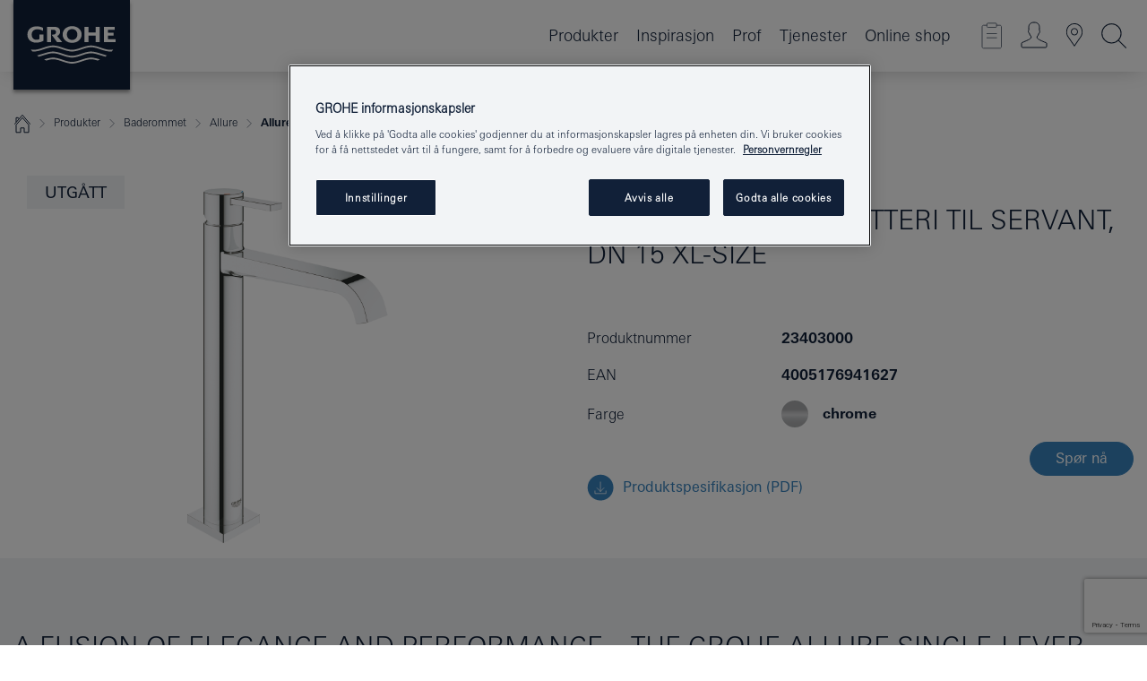

--- FILE ---
content_type: text/html;charset=UTF-8
request_url: https://www.grohe.no/no_no/allure-ettgrepsbatteri-til-servant-dn-15-xl-size-23403000.html
body_size: 24039
content:
<!DOCTYPE html>

<!--[if IE 8]><html class="no-js ie ie8 lt-ie9" dir="ltr" lang="no-NO"><![endif]-->
<!--[if IE 9]><html class="no-js ie ie9" dir="ltr" lang="no-NO"><![endif]-->
<!--[if IEMobile]><html class="no-js ie ie-mobile" dir="ltr" lang="no-NO"><![endif]-->
<!--[if gt IE 8 | !IE]><!--><html class="no-js" dir="ltr" lang="no-NO"> <!--<![endif]-->



<!-- last generation 26.01.2026 at 14:01:23 | content-ID: 2531150 | structure-ID: 2531153 | ref-Name: productdeatilspage -->
<head>
<script>
// Define dataLayer and the gtag function.
window.dataLayer = window.dataLayer || [];
function gtag(){dataLayer.push(arguments);}
// Default ad_storage to 'denied'.
gtag('consent', 'default', {
ad_storage: "denied",
analytics_storage: "denied",
functionality_storage: "denied",
personalization_storage: "denied",
security_storage: "denied",
ad_user_data: "denied",
ad_personalization: "denied",
wait_for_update: 500
});
</script>
<script src="https://cdn.cookielaw.org/consent/463ae29e-70c9-4563-a85c-5490c9c038de/OtAutoBlock.js" type="text/javascript"></script>
<script charset="UTF-8" data-document-language="true" data-domain-script="463ae29e-70c9-4563-a85c-5490c9c038de" src="https://cdn.cookielaw.org/scripttemplates/otSDKStub.js" type="text/javascript"></script>
<script type="text/javascript">
function OptanonWrapper() {
if (document.cookie.includes('OptanonAlertBoxClosed')) {
document.dispatchEvent( new CustomEvent('consents-ready', { 'detail': { consent: false } }));
}
}
</script>
<script type="text/javascript">
window.LANG_DATA = '/no_no/_technical/defaulttexts/index.json';
window.mobileApp = false;
window.CONFIG = {
imageBasePath: 'https://fe.grohe.com/release/0.85.0/b2x',
disable_productComparison: true,
disable_notepadLoggedIn: false,
showPrices: true,
groheChannel: 'B2C',
disable_notepadAvailabilityRequest: false,
isGlobalSearch: false,
loginUrl: '/login-idp.jsp?wrong_login_url=/no_no/administration/login/&partial_registration_url=/no_no/administration/registration/account-partial-registration-non-smart.html&login_ok_url=https%3A//www.grohe.no/no_no/_technical/webapp_properties/product-details-page.html',
staticSuggestionLinks : {
spareparts: '',
brochures: '/no_no/tjenester-til-deg/brosjyrer.html',
showrooms: '/no_no/hvor-du-kan-se-og-fole/finn-en-grohe-partner.html'
},
targetGroupsMapping: {planner: 'pro', pro: 'pro', daa: 'pro', designer: 'pro', showroom: 'pro', end: 'end', inst: 'pro', architect: 'pro', aap: 'pro', projects: 'pro'},
showDiyProducts: true,
historicalProducts: true,
productFallbackImage:'//cdn.cloud.grohe.com/Web/4_3/ZZH_IKONEC011_001_01_4_3/4_3/1280/ZZH_IKONEC011_001_01_4_3_4_3.jpg',
allowAnonNotepad: false,
filterIcons: {
A613_04: {
src: '/media/datasources/filter_icons/c2c/c2c_platinum_bw_logo.png',
tooltip: '<p >Cradle to Cradle Certified® - PLATINUM</p>'
},
A613_01: {
src: '/media/datasources/filter_icons/c2c/c2c_bronze_bw_logo.png',
tooltip: '<p >Cradle to Cradle Certified® - BRONZE</p>'
},
A613_02: {
src: '/media/datasources/filter_icons/c2c/c2c_silver_bw_logo.png',
tooltip: '<p >Cradle to Cradle Certified® - SILVER</p>'
},
sustainable: {
src: '/media/datasources/filter_icons/sustainability/grohe_climate-care_logo.png',
tooltip: '<p >Med bærekraftig påvirkning. <a href="http://green.grohe.com" target="_blank" title="green.grohe.com" class=" " >Les mer på green.grohe.com</a>. </p>'
},
A613_03: {
src: '/media/datasources/filter_icons/c2c/c2c_gold_bw_logo.png',
tooltip: '<p >Cradle to Cradle Certified® - GOLD</p>'
}
},
iconsForContent: [
'A613_04',
'A613_01',
'A613_02',
'A613_03'
],
portfolioBadges: {
quickfix :
{
sapValue : 'L3013_1',
backgroundColor: '#E1F8FF',
label: 'GROHE QuickFix'
},
spa :
{
sapValue : 'A611_03',
backgroundColor: '#EBE2D6',
label: 'Grohe SPA'
},
watersystems :
{
sapValue : 'A609_WS',
backgroundColor: '',
label: ''
},
unspecified :
{
sapValue : 'A611_17',
backgroundColor: '',
label: ''
}
}
}
</script>
<script>
window.ENDPOINTS = {
'B2X_PROJECT_REFERENCES': '/no_no/_technical/project_config/project_references.json',
'B2X_PRODUCTS': 'https://api.sapcx.grohe.com/rest/v2/solr/master_no_NO_Product/select',
'B2X_PRODUCTS_SKU': 'https://api.sapcx.grohe.com/rest/v2/solr/master_no_NO_Product/suggestB2C',
'B2X_ACCOUNT_PASSWORD':'/myaccount/user/password',
'B2X_SMARTSHOP':'/smartshop/order/submit',
'GROHE_APPLICATION':'https://application.grohe.com',
'B2X_USER_INFO':'/myaccount/user/info',
'B2X_SMARTSHOP':'/smartshop/order/submit',
'B2X_MY_ACCOUNT_PRODUCT':'/myaccount/product/',
'B2X_PRODUCT':'/notepad/v1',
'B2X_SMART_INFO':'/website/smart-info',
'B2X_PREFERENCE_CENTER':'https://application.grohe.com/gateway/preference-center-send/',
'GROHE_SPECIFICATION':'https://specification.grohe.com',
'B2X_SMARTSHOP_SKU':'/website/sku/',
'B2X_PAGELIKES':'/website/pagelikes/',
'B2X_PREFERENCE_CENTER_CHANGE':'https://application.grohe.com/gateway/preference-center-change-send/',
'B2X_CERAMICS_LANDINGPAGES':'/_technical/landingpages.json',
'B2X_MY_ACCOUNT_PRODUCT_COMPARISON':'/myaccount/comparison/',
'B2X_MY_ACCOUNT_PRODUCT_SERIAL_VALIDATION':'/website/forms/serialnumber-check/',
'B2X_ORDER_TRACKING':'/website/new-ordertracking',
'B2X_ORDER_TRACKING_TOGGLE_NOTIFICATIONS':'/myaccount/user/update/emailnotifications/',
'B2X_SALESFORCE_PREFERENCE_CENTER':'/website/webforms/marketing-cloud/',
'B2X_ACCOUNT_REGISTRATION_ACCESS_TOKEN':'/myaccount/user/access-token',
'B2X_ACCOUNT_REFRESH_ACCESS_TOKEN':'/website/jwtoken/refresh-token',
'B2X_MY_ACCOUNT_PRODUCT_REGISTRATION':'/website/forms/product-registration',
'B2X_GATED_PREFERENCE_CENTER':'https://application.grohe.com/gateway/preference-center-send-v2/',
'B2X_MY_ACCOUNT_FILE_UPLOAD':'http://account/fileupload.php',
'B2X_EXPORT':'/notepad/v1',
'B2X_MY_ACCOUNT_ORDER_STATE':'/notepad/v1',
'B2X_SMART_UPI_HISTORY':'/website/account/history/upi',
'B2X_WEBSITE':'/solr/website_b2x/select',
'B2X_INVOICE_REGISTRATION':'/website/account/invoices/upload',
'B2X_NOTEPAD':'/notepad/v1',
'B2X_SMARTSHOP_UPI':'/website/upi/',
'B2X_AVAILABILITY':'/notepad/v1',
'B2X_ACCOUNT':'https://idp2-apigw.cloud.grohe.com/v1/web/users',
'B2X_ACCOUNT_UPDATE':'/myaccount/user/update',
'B2X_SMART_CHARGE':'/smartshop/creditcard/recharge',
'B2X_INVOICE_UPLOAD_HISTORY':'/website/account/history/invoices'
};
</script>
<script>
(function (sCDN, sCDNProject, sCDNWorkspace, sCDNVers) {
if (
window.localStorage !== null &&
typeof window.localStorage === "object" &&
typeof window.localStorage.getItem === "function" &&
window.sessionStorage !== null &&
typeof window.sessionStorage === "object" &&
typeof window.sessionStorage.getItem === "function"
) {
sCDNVers =
window.sessionStorage.getItem("jts_preview_version") ||
window.localStorage.getItem("jts_preview_version") ||
sCDNVers;
}
window.jentis = window.jentis || {};
window.jentis.config = window.jentis.config || {};
window.jentis.config.frontend = window.jentis.config.frontend || {};
window.jentis.config.frontend.cdnhost =
sCDN + "/get/" + sCDNWorkspace + "/web/" + sCDNVers + "/";
window.jentis.config.frontend.vers = sCDNVers;
window.jentis.config.frontend.env = sCDNWorkspace;
window.jentis.config.frontend.project = sCDNProject;
window._jts = window._jts || [];
var f = document.getElementsByTagName("script")[0];
var j = document.createElement("script");
j.async = true;
j.src = window.jentis.config.frontend.cdnhost + "xf8e1o.js";
f.parentNode.insertBefore(j, f);
})("https://tsr6im.grohe.no","grohe-no","live", "_");
_jts.push({ track: "pageview" });
_jts.push({ track: "submit" });
</script>
<title>Allure Ettgrepsbatteri til servant, DN 15 XL-Size | GROHE - Grohe AG Company Page</title> <meta name="title" content="Allure Ettgrepsbatteri til servant, DN 15 XL-Size" />   <meta content="noindex" name="robots" />  <meta charset="UTF-8" /> <meta content="telephone=no" name="format-detection" /> <meta content="width=device-width, initial-scale=1.0, minimum-scale=1.0, maximum-scale=1.0, user-scalable=no" name="viewport" /> <meta content="no_no" name="locale" /> <meta content="no_no" name="locales" /> <meta content="grohe_global" name="client" /> <meta content="b2x" name="pagescope" /> <meta content="https://fe.grohe.com/release/0.85.0/b2x" name="application-name" /> <meta content="https://fe.grohe.com/release/0.85.0/b2x/browserconfig.xml" name="msapplication-config" /> <meta content="#112038" name="msapplication-TileColor" /> <meta content="https://fe.grohe.com/release/0.85.0/b2x/mstile-144x144.png" name="msapplication-TileImage" /> <meta content="https://fe.grohe.com/release/0.85.0/b2x/mstile-70x70.png" name="msapplication-square70x70logo" /> <meta content="https://fe.grohe.com/release/0.85.0/b2x/mstile-150x150.png" name="msapplication-square150x150logo" /> <meta content="https://fe.grohe.com/release/0.85.0/b2x/mstile-310x150.png" name="msapplication-wide310x150logo" /> <meta content="https://fe.grohe.com/release/0.85.0/b2x/mstile-310x310.png" name="msapplication-square310x310logo" /> <meta content="IE=Edge" http-equiv="X-UA-Compatible" /> <meta content="productdeatilspage" name="siteUID_es" /> <meta content="none" name="videoType_s" />
<link href="https://fe.grohe.com/release/0.85.0/b2x/favicon.ico" rel="icon" type="image/ico" />
<link href="https://fe.grohe.com/release/0.85.0/b2x/favicon.ico" rel="shortcut icon" type="image/x-icon" />
<link href="https://fe.grohe.com/release/0.85.0/b2x/favicon.ico" rel="icon" sizes="16x16 32x32 48x48" type="image/vnd.microsoft.icon" />
<link href="https://fe.grohe.com/release/0.85.0/b2x/favicon-16x16.png" rel="icon" sizes="16x16" type="image/png" />
<link href="https://fe.grohe.com/release/0.85.0/b2x/favicon-32x32.png" rel="icon" sizes="32x32" type="image/png" />
<link href="https://fe.grohe.com/release/0.85.0/b2x/favicon-48x48.png" rel="icon" sizes="48x48" type="image/png" />
<link href="https://fe.grohe.com/release/0.85.0/b2x/apple-touch-icon-76x76.png" rel="apple-touch-icon" sizes="76x76" />
<link href="https://fe.grohe.com/release/0.85.0/b2x/apple-touch-icon-120x120.png" rel="apple-touch-icon" sizes="120x120" />
<link href="https://fe.grohe.com/release/0.85.0/b2x/apple-touch-icon-152x152.png" rel="apple-touch-icon" sizes="152x152" />
<link href="https://fe.grohe.com/release/0.85.0/b2x/apple-touch-icon-180x180.png" rel="apple-touch-icon" sizes="180x180" />
<link rel="canonical" href="https://www.grohe.no/no_no/allure-ettgrepsbatteri-til-servant-dn-15-xl-size-23403000.html" />
<link href="https://fe.grohe.com/release/0.85.0/b2x/css/bootstrap.css?created=20200623190859" media="all" rel="stylesheet" />
<link href="https://fe.grohe.com/release/0.85.0/b2x/css/main.css?created=20200623190859" media="all" rel="stylesheet" />
<script type="text/javascript"> var searchHeaderConfig = { "productSettings" : { "preferredResults": { "code": [ ] }, "preselection": { "filter": [{"historical":["null"]}] } }, "contentSettings": { } }; </script>
</head>




<body class="b2x-navigation pdp-ncs">
<!-- noindex -->
<script type="text/javascript">
// read cookie (DEXT-1212)
function getCookie(name) {
const nameEQ = name + "=";
const cookies = document.cookie.split(';');
for (let i = 0; i < cookies.length; i++) {
let cookie = cookies[i];
while (cookie.charAt(0) === ' ') {
cookie = cookie.substring(1, cookie.length);
}
if (cookie.indexOf(nameEQ) === 0) {
return cookie.substring(nameEQ.length, cookie.length);
}
}
return null;
}
</script>
<script type="text/javascript">
// <![CDATA[
var dataLayer = dataLayer || [];
// check if cookie is available
var hashedEmail = getCookie('hashed_email');
if (hashedEmail) {
dataLayer.push({
'hashedUserData': {
'sha256': {
'email': hashedEmail
}
}
});
}
dataLayer.push({
'pageName':'/allure-ettgrepsbatteri-til-servant-dn-15-xl-size-23403000',
'pageTitle':'Ettgrepsbatteri til servant, DN 15 XL-Size',
'pageId':'2531153',
'pageSystemPath':'grohe_global/_technical_1/webapp_properties',
'pageCreated':'2019-02-27',
'pageLastEdit':'2026-01-26',
'pageCountry':'no',
'pageLanguage':'no',
'internal':'false',
'pagePool':'europe',
'pageArea':'portal',
'pageScope':'b2x',
'pageCategory':'product detail page',
});
// ]]>
</script>
<!-- Google Tag Manager -->
<noscript><iframe height="0" src="//www.googletagmanager.com/ns.html?id=GTM-PGZM7P" style="display:none;visibility:hidden" width="0"></iframe></noscript>
<script>
// <![CDATA[
(function(w,d,s,l,i){w[l]=w[l]||[];w[l].push({'gtm.start':
new Date().getTime(),event:'gtm.js'});var f=d.getElementsByTagName(s)[0],
j=d.createElement(s),dl=l!='dataLayer'?'&l='+l:'';j.async=true;j.setAttribute('class','optanon-category-C0001');j.src=
'//www.googletagmanager.com/gtm.js?id='+i+dl;f.parentNode.insertBefore(j,f);
})(window,document,'script','dataLayer','GTM-PGZM7P');
// ]]>
</script>
<!-- End Google Tag Manager -->
<div class="vuejs-container" id="vuejs-dev-container">
<div class="ie-flex-wrapper">
<div class="page-wrap">
<div class="vuejs-container" id="vuejs-header-container">
	<header class="header--fixed header header--bordertop sticky-top header--shadow header--bgColorFlyoutMobileSecondary header--bgColorFlyoutDesktopSecondary header--colorFlyoutMobileLight header--colorFlyoutDesktopLight" v-scrollbar-width-detection="">
		<div class="container">
			<nav class="navbar-light  navbar navbar-expand-xl" itemscope="" itemtype="http://schema.org/Organization">
					<a class="navbar-brand" href="/no_no/" itemprop="url" title="GROHE - Pure Freude an Wasser">
<svg height="100" version="1.1" viewBox="0, 0, 130, 100" width="130" x="0" xmlns="http://www.w3.org/2000/svg" xmlns:xlink="http://www.w3.org/1999/xlink" y="0">
  <g id="Ebene_1">
    <path d="M0,0 L130,0 L130,100 L0,100 L0,0 z" fill="#112038"></path>
    <path d="M59.615,38.504 C59.614,42.055 62.032,44.546 65.48,44.546 C68.93,44.546 71.346,42.057 71.346,38.505 C71.346,34.943 68.937,32.459 65.48,32.459 C62.024,32.459 59.615,34.942 59.615,38.504 z M54.872,38.504 C54.872,33.132 59.351,29.205 65.48,29.205 C71.61,29.205 76.091,33.132 76.091,38.504 C76.091,43.861 71.601,47.795 65.48,47.795 C59.361,47.795 54.872,43.862 54.872,38.504 z M101.056,29.875 L101.056,47.124 L114,47.124 L114,43.744 L105.549,43.744 L105.549,39.645 L111.762,39.645 L111.762,36.396 L105.549,36.396 L105.549,33.254 L113.015,33.254 L113.015,29.875 L101.056,29.875 z M79.299,29.875 L79.299,47.124 L83.798,47.124 L83.798,39.75 L91.75,39.75 L91.75,47.124 L96.251,47.124 L96.251,29.875 L91.75,29.875 L91.75,36.252 L83.798,36.252 L83.798,29.875 L79.299,29.875 z M37.413,29.875 L37.413,47.124 L41.915,47.124 L41.915,33.129 L43.855,33.129 C46.4,33.129 47.54,33.942 47.54,35.751 C47.54,37.599 46.265,38.655 44.025,38.655 L43.036,38.629 L42.53,38.629 L48.784,47.124 L54.537,47.124 L48.803,40.188 C50.932,39.227 52.067,37.522 52.067,35.28 C52.067,31.626 49.7,29.875 44.761,29.875 L37.413,29.875 z M29.048,38.463 L29.048,43.635 C27.867,44.129 26.688,44.376 25.513,44.376 C22.484,44.376 20.354,42.037 20.354,38.708 C20.354,35.121 22.899,32.621 26.552,32.621 C28.594,32.621 30.616,33.191 33.069,34.455 L33.069,31.017 C29.936,29.736 28.39,29.371 26.074,29.371 C19.679,29.371 15.594,32.989 15.594,38.654 C15.594,44.043 19.558,47.627 25.517,47.627 C28.174,47.627 31.325,46.772 33.621,45.431 L33.621,38.463 L29.048,38.463 z M96.501,66.368 L96.068,66.211 L94.887,65.816 C91.46,64.783 88.718,64.267 86.624,64.267 C84.871,64.267 81.902,64.772 79.548,65.469 L78.373,65.816 C77.777,66.013 77.378,66.143 77.185,66.211 L76.004,66.618 L74.831,67.016 L73.649,67.418 C70.062,68.579 67.509,69.097 65.387,69.097 C63.559,69.097 60.849,68.597 58.304,67.791 L57.122,67.418 L55.943,67.016 L54.766,66.618 L53.585,66.211 L52.399,65.816 C48.977,64.783 46.228,64.267 44.146,64.267 C42.38,64.269 39.416,64.77 37.059,65.469 L35.885,65.816 C35.047,66.086 34.875,66.147 34.27,66.368 L36.645,67.6 L37.178,67.439 C39.947,66.583 42.331,66.137 44.151,66.137 C45.682,66.137 48.074,66.527 50.042,67.095 L51.224,67.439 L52.399,67.819 L53.585,68.211 L54.766,68.619 L55.943,69.018 L57.122,69.412 C60.668,70.5 63.278,71.001 65.388,71 C67.199,70.999 69.966,70.517 72.468,69.767 L73.649,69.412 L74.831,69.018 L76.004,68.619 L77.185,68.211 L78.373,67.819 L79.548,67.439 C82.561,66.544 84.782,66.137 86.628,66.138 C88.447,66.138 90.828,66.584 93.595,67.439 L94.127,67.6 L96.501,66.368 z M104.198,61.892 L97.321,59.781 C94.229,58.831 93.033,58.497 91.384,58.133 C89.639,57.747 87.89,57.525 86.625,57.525 C84.63,57.525 80.826,58.235 78.373,59.065 L73.649,60.666 C70.452,61.749 67.509,62.346 65.362,62.346 C63.203,62.346 60.289,61.755 57.076,60.666 L52.352,59.065 C49.906,58.236 46.087,57.525 44.09,57.525 C42.832,57.525 41.067,57.75 39.335,58.133 C37.705,58.495 36.413,58.853 33.397,59.781 L26.528,61.892 C27.262,62.56 27.458,62.714 28.28,63.271 L32.098,62.109 L35.253,61.178 L36.52,60.803 C39.877,59.813 42.154,59.388 44.094,59.388 C45.857,59.388 49.045,59.971 51.17,60.686 L57.076,62.667 C59.842,63.594 63.267,64.248 65.363,64.248 C67.451,64.248 70.907,63.59 73.649,62.667 L79.548,60.686 C81.665,59.975 84.872,59.386 86.628,59.388 C88.575,59.388 90.832,59.81 94.198,60.803 L95.465,61.178 L98.621,62.109 L102.446,63.271 C103.264,62.71 103.459,62.557 104.198,61.892 z M111.243,55.247 L111.047,55.575 C110.607,56.31 110.407,56.583 109.748,57.365 C108.911,57.479 108.576,57.504 107.913,57.504 C105.809,57.504 102.364,56.844 99.611,55.916 L94.887,54.32 C91.678,53.24 88.747,52.643 86.628,52.641 C84.843,52.641 81.715,53.215 79.548,53.941 L73.649,55.916 C70.868,56.846 67.455,57.504 65.388,57.504 C63.323,57.504 59.907,56.847 57.122,55.916 L51.224,53.941 C49.056,53.215 45.933,52.641 44.146,52.641 C42.03,52.641 39.091,53.24 35.885,54.32 L31.161,55.916 C28.406,56.844 24.963,57.504 22.854,57.504 C22.191,57.504 21.859,57.479 21.031,57.365 C20.418,56.66 20.178,56.332 19.724,55.575 L19.529,55.247 C21.128,55.507 22.022,55.601 22.899,55.601 C25.001,55.601 28.008,54.989 31.161,53.922 L35.885,52.32 C38.381,51.474 42.108,50.778 44.146,50.777 C46.174,50.777 49.904,51.476 52.399,52.32 L57.122,53.922 C60.274,54.989 63.284,55.601 65.387,55.601 C67.488,55.601 70.498,54.989 73.649,53.922 L78.373,52.32 C80.865,51.476 84.597,50.777 86.622,50.777 C88.665,50.777 92.385,51.474 94.887,52.32 L99.611,53.922 C102.763,54.989 105.77,55.601 107.872,55.601 C108.749,55.601 109.643,55.507 111.243,55.247 z" fill="#FFFFFE"></path>
  </g>
</svg>
					</a>
				<div class="header__iconwrapper">
			        <a aria-controls="navigationMenuContent" aria-expanded="false" aria-label="Toggle navigation" class="navbar-toggler" data-target="#navigationMenuContent" data-toggle="collapse">
			          <span class="navbar-toggler-icon" v-sidebar-nav-toggler=""></span>
			        </a>				
				</div>
				<a class="d-none d-lg-none nav-mobile-header__closer icon_close_secondary" v-nav-icons-flyout-toggler=""></a>
				<div class="row collapse navbar-collapse" id="navigationMenuContent">
<ul class="container navbar-nav navnode navnode--main">
<li class="nav-item">
<a aria-expanded="false" aria-haspopup="true" class="nav-link level1 hasNextLevel nav-link--noFocus nav-link--light nav-link--layerarrow nav-link--primarynav" href="javascript:void(0);" id="flyout-6138434" role="button" v-next-level-nav-toggler="" v-sidebar-nav-toggler="">
Produkter
</a>


</li>
<li class="nav-item">
<a aria-expanded="false" aria-haspopup="true" class="nav-link level1 hasNextLevel nav-link--noFocus nav-link--light nav-link--layerarrow nav-link--primarynav" href="javascript:void(0);" id="flyout-3033675" role="button" v-next-level-nav-toggler="" v-sidebar-nav-toggler="">
Inspirasjon
</a>


</li>
<li class="nav-item">
<a aria-expanded="false" aria-haspopup="true" class="nav-link level1 hasNextLevel nav-link--noFocus nav-link--light nav-link--layerarrow nav-link--primarynav" href="javascript:void(0);" id="flyout-2479558" role="button" v-next-level-nav-toggler="" v-sidebar-nav-toggler="">
Prof
</a>


</li>
<li class="nav-item">
<a aria-expanded="false" aria-haspopup="true" class="nav-link level1 hasNextLevel nav-link--noFocus nav-link--light nav-link--layerarrow nav-link--primarynav" href="javascript:void(0);" id="flyout-3709050" role="button" v-next-level-nav-toggler="" v-sidebar-nav-toggler="">
Tjenester
</a>


</li>
<li class="nav-item">
<a class="nav-link nav-link--noFocus nav-link--light nav-link--layerarrow nav-link--primarynav" href="https://shop.grohe.no/">Online shop</a>
</li>
</ul>
				</div>
				<ul class="navbar-nav navnode navnode--icons" v-nav-icons-scroll-handler="">
						<li class="nav-item nav-item--flyout nav-item--icon">
		<notepad-navigation href="/no_no/notepad/" title="Link: Butikk"></notepad-navigation>
    </li>
	<li class="nav-item nav-item--flyout nav-item--icon">
		<a aria-expanded="false" aria-haspopup="true" class="nav-link nav-link--noFocus nav-link--light nav-link--layerarrow nav-link--primarynav flyout-toggle" href="#" id="flyout-login" role="button" title="" v-nav-icons-flyout-toggler="">			
							
					
	        							

				<div class="flyout-icon flyout-icon--login"></div>
	        			

		</a>
				<div aria-labelledby="flyout-login" class="flyout" v-add-class-if-logged-in="'flyout--withFullWidthCategory'">
		      	<div class="flyout__background flyout__background--plain ">
					<a class="flyout__closer" v-nav-primary-closer=""></a>
				</div>
				<div class="row navbar-nav navnode navnode--secondary ">   
					<div class="navnode__wrapper navnode__wrapper--columnCategories">
						<ul class="container navnode__container navnode__container--login">
							<li class="nav-item nav-item--secondarynav col-12 nav-item--flyout flyout-category">								
											
		
						    								

							        <div class="flyout__headline text-uppercase">
								        <strong>Logg inn</strong>
									</div>
									<div class="text-white mb-3"><span>
								        Logg inn og få tilgang til flere nyttige funksjoner. Som innlogget kan du blant annet sjekke ordre, lage spesifikasjoner, se tilgjengelighet på produkter, og mye mer.
									</span></div>
										<a class="btn btn-primary btn--flyoutLogin" href="/login-idp.jsp?wrong_login_url=/no_no/administration/login/&amp;partial_registration_url=/no_no/administration/registration/account-partial-registration-non-smart.html&amp;login_ok_url=http://www.grohe.no/no_no/">Logg inn </a>
										 <a class=" link link d-block mb-2 scroll-link" href="/no_no/administration/registration/account-registration-non-smart.html#null" title="Ikke registrert ennå?"> Ikke registrert ennå?</a>
											
		
							</li>
						</ul>
					</div>						
														
				</div>
			</div>
		</li>
					

    <li class="nav-item nav-item--flyout nav-item--icon">
		<a class="nav-link nav-link--noFocus nav-link--light nav-link--primarynav nav-link--locator" href="/no_no/hvor-du-kan-se-og-fole/finn-en-grohe-partner.html" title="Showroom Locator">
			<span class="showroom-locator-icon"></span>
		</a>
	</li>
	<li class="nav-item nav-item--flyout nav-item--icon">
		<a aria-expanded="false" aria-haspopup="true" class="nav-link nav-link--noFocus nav-link--light nav-link--layerarrow nav-link--primarynav flyout-toggle" href="#" id="flyout-search" role="button" title="Åpne: Søk" v-nav-icons-flyout-toggler="">
			<div class="flyout-icon flyout-icon--search"></div>
		</a>
		<div aria-labelledby="flyout-search" class="flyout">
			<div class="flyout__background flyout__background--plain ">
				<a class="flyout__closer" v-nav-primary-closer=""></a>
			</div>
			<div class="row navbar-nav navnode navnode--secondary navnode--fullHeight ">
				<ul class="container navnode__container navnode__container--search">
					<li class="nav-item nav-item--secondarynav nav-item--noborder">
						<div class="nav-search-item container justify-content-center">
							<div class="nav-search-item__inner col-12 col-lg-8">
								<b2x-search-header :dal-search-enabled="false" search-base-url="/no_no/produktsok.html">
                              </b2x-search-header>
							</div>
						</div>
					</li>
				</ul>
			</div>
		</div>
    </li>

				</ul>
			</nav>
		</div>
	</header>
<aside class="navigation-sidebar navigation-sidebar--hidden">
<a class="navbar-brand" href="/no_no/" itemprop="url" title="GROHE - Pure Freude an Wasser">
<svg height="100" version="1.1" viewBox="0, 0, 130, 100" width="130" x="0" xmlns="http://www.w3.org/2000/svg" xmlns:xlink="http://www.w3.org/1999/xlink" y="0">
<g id="Ebene_1">
<path d="M0,0 L130,0 L130,100 L0,100 L0,0 z" fill="#112038"></path>
<path d="M59.615,38.504 C59.614,42.055 62.032,44.546 65.48,44.546 C68.93,44.546 71.346,42.057 71.346,38.505 C71.346,34.943 68.937,32.459 65.48,32.459 C62.024,32.459 59.615,34.942 59.615,38.504 z M54.872,38.504 C54.872,33.132 59.351,29.205 65.48,29.205 C71.61,29.205 76.091,33.132 76.091,38.504 C76.091,43.861 71.601,47.795 65.48,47.795 C59.361,47.795 54.872,43.862 54.872,38.504 z M101.056,29.875 L101.056,47.124 L114,47.124 L114,43.744 L105.549,43.744 L105.549,39.645 L111.762,39.645 L111.762,36.396 L105.549,36.396 L105.549,33.254 L113.015,33.254 L113.015,29.875 L101.056,29.875 z M79.299,29.875 L79.299,47.124 L83.798,47.124 L83.798,39.75 L91.75,39.75 L91.75,47.124 L96.251,47.124 L96.251,29.875 L91.75,29.875 L91.75,36.252 L83.798,36.252 L83.798,29.875 L79.299,29.875 z M37.413,29.875 L37.413,47.124 L41.915,47.124 L41.915,33.129 L43.855,33.129 C46.4,33.129 47.54,33.942 47.54,35.751 C47.54,37.599 46.265,38.655 44.025,38.655 L43.036,38.629 L42.53,38.629 L48.784,47.124 L54.537,47.124 L48.803,40.188 C50.932,39.227 52.067,37.522 52.067,35.28 C52.067,31.626 49.7,29.875 44.761,29.875 L37.413,29.875 z M29.048,38.463 L29.048,43.635 C27.867,44.129 26.688,44.376 25.513,44.376 C22.484,44.376 20.354,42.037 20.354,38.708 C20.354,35.121 22.899,32.621 26.552,32.621 C28.594,32.621 30.616,33.191 33.069,34.455 L33.069,31.017 C29.936,29.736 28.39,29.371 26.074,29.371 C19.679,29.371 15.594,32.989 15.594,38.654 C15.594,44.043 19.558,47.627 25.517,47.627 C28.174,47.627 31.325,46.772 33.621,45.431 L33.621,38.463 L29.048,38.463 z M96.501,66.368 L96.068,66.211 L94.887,65.816 C91.46,64.783 88.718,64.267 86.624,64.267 C84.871,64.267 81.902,64.772 79.548,65.469 L78.373,65.816 C77.777,66.013 77.378,66.143 77.185,66.211 L76.004,66.618 L74.831,67.016 L73.649,67.418 C70.062,68.579 67.509,69.097 65.387,69.097 C63.559,69.097 60.849,68.597 58.304,67.791 L57.122,67.418 L55.943,67.016 L54.766,66.618 L53.585,66.211 L52.399,65.816 C48.977,64.783 46.228,64.267 44.146,64.267 C42.38,64.269 39.416,64.77 37.059,65.469 L35.885,65.816 C35.047,66.086 34.875,66.147 34.27,66.368 L36.645,67.6 L37.178,67.439 C39.947,66.583 42.331,66.137 44.151,66.137 C45.682,66.137 48.074,66.527 50.042,67.095 L51.224,67.439 L52.399,67.819 L53.585,68.211 L54.766,68.619 L55.943,69.018 L57.122,69.412 C60.668,70.5 63.278,71.001 65.388,71 C67.199,70.999 69.966,70.517 72.468,69.767 L73.649,69.412 L74.831,69.018 L76.004,68.619 L77.185,68.211 L78.373,67.819 L79.548,67.439 C82.561,66.544 84.782,66.137 86.628,66.138 C88.447,66.138 90.828,66.584 93.595,67.439 L94.127,67.6 L96.501,66.368 z M104.198,61.892 L97.321,59.781 C94.229,58.831 93.033,58.497 91.384,58.133 C89.639,57.747 87.89,57.525 86.625,57.525 C84.63,57.525 80.826,58.235 78.373,59.065 L73.649,60.666 C70.452,61.749 67.509,62.346 65.362,62.346 C63.203,62.346 60.289,61.755 57.076,60.666 L52.352,59.065 C49.906,58.236 46.087,57.525 44.09,57.525 C42.832,57.525 41.067,57.75 39.335,58.133 C37.705,58.495 36.413,58.853 33.397,59.781 L26.528,61.892 C27.262,62.56 27.458,62.714 28.28,63.271 L32.098,62.109 L35.253,61.178 L36.52,60.803 C39.877,59.813 42.154,59.388 44.094,59.388 C45.857,59.388 49.045,59.971 51.17,60.686 L57.076,62.667 C59.842,63.594 63.267,64.248 65.363,64.248 C67.451,64.248 70.907,63.59 73.649,62.667 L79.548,60.686 C81.665,59.975 84.872,59.386 86.628,59.388 C88.575,59.388 90.832,59.81 94.198,60.803 L95.465,61.178 L98.621,62.109 L102.446,63.271 C103.264,62.71 103.459,62.557 104.198,61.892 z M111.243,55.247 L111.047,55.575 C110.607,56.31 110.407,56.583 109.748,57.365 C108.911,57.479 108.576,57.504 107.913,57.504 C105.809,57.504 102.364,56.844 99.611,55.916 L94.887,54.32 C91.678,53.24 88.747,52.643 86.628,52.641 C84.843,52.641 81.715,53.215 79.548,53.941 L73.649,55.916 C70.868,56.846 67.455,57.504 65.388,57.504 C63.323,57.504 59.907,56.847 57.122,55.916 L51.224,53.941 C49.056,53.215 45.933,52.641 44.146,52.641 C42.03,52.641 39.091,53.24 35.885,54.32 L31.161,55.916 C28.406,56.844 24.963,57.504 22.854,57.504 C22.191,57.504 21.859,57.479 21.031,57.365 C20.418,56.66 20.178,56.332 19.724,55.575 L19.529,55.247 C21.128,55.507 22.022,55.601 22.899,55.601 C25.001,55.601 28.008,54.989 31.161,53.922 L35.885,52.32 C38.381,51.474 42.108,50.778 44.146,50.777 C46.174,50.777 49.904,51.476 52.399,52.32 L57.122,53.922 C60.274,54.989 63.284,55.601 65.387,55.601 C67.488,55.601 70.498,54.989 73.649,53.922 L78.373,52.32 C80.865,51.476 84.597,50.777 86.622,50.777 C88.665,50.777 92.385,51.474 94.887,52.32 L99.611,53.922 C102.763,54.989 105.77,55.601 107.872,55.601 C108.749,55.601 109.643,55.507 111.243,55.247 z" fill="#FFFFFE"></path>
</g>
</svg>
</a>
<a class="navigation-sidebar__close-btn" href="#" target="_self" v-sidebar-nav-toggler="">
<span class="icon icon_close_primary"></span>
</a>
<nav class="nav-container nav-container--level1">
<ul class="navigation navigation">
<li class="nav-item">
<a aria-expanded="false" aria-haspopup="true" class="nav-link next-level-toggle nav-link--noFocus nav-link--light" href="javascript:void(0);" id="flyout-6138434" role="button" v-next-level-nav-toggler="">
Produkter
</a>
<nav class="nav-container nav-container--level2 hidden">
<a class="nav-link link-back level2" href="javascript:void(0)" v-nav-back-button="">Produkter</a>
<ul class="navigation navigation--level2">
<li class="nav-item">
<a aria-expanded="false" aria-haspopup="true" class="nav-link level2 nav-link--noFocus nav-link--light next-level-toggle" href="javascript:void(0);" id="flyout-900816" role="button" v-next-level-nav-toggler="">
Baderommet
</a>
<nav class="nav-container nav-container--level3 hidden">
<a class="nav-link link-back level3" href="javascript:void(0)" v-nav-back-button="">Baderommet</a>
<ul class="navigation navigation--level3">
<li class="nav-item">
<a aria-expanded="false" aria-haspopup="true" class="nav-link level3 nav-link--noFocus nav-link--light next-level-toggle" href="javascript:void(0);" id="flyout-1051318" role="button" v-next-level-nav-toggler="">
Keramikk
</a>
<nav class="nav-container nav-container--level4 hidden">
<a class="nav-link link-back level4" href="javascript:void(0)" v-nav-back-button="">Keramikk</a>
<ul class="navigation navigation--level4">
<li class="nav-item">
<a class="nav-link level4 nav-link--noFocus nav-link--light" href="/no_no/for-dine-bad/keramikk/keramikk-oversikt.html">
Se alle produkter
</a>
</li>
<li class="nav-item">
<a class="nav-link level4 nav-link--noFocus nav-link--light" href="/no_no/for-dine-bad/keramikk/start-round/">
Start Rund Keramikk
</a>
</li>
<li class="nav-item">
<a class="nav-link level4 nav-link--noFocus nav-link--light" href="/no_no/for-dine-bad/keramikk/bau-ceramics/">
Bau Keramikk
</a>
</li>
<li class="nav-item">
<a class="nav-link level4 nav-link--noFocus nav-link--light" href="/no_no/baderom/ceramics/euro-ceramics.html">
Euro
</a>
</li>
<li class="nav-item">
<a class="nav-link level4 nav-link--noFocus nav-link--light" href="/no_no/for-your-bathroom/ceramics/essence/">
Essence
</a>
</li>
<li class="nav-item">
<a class="nav-link level4 nav-link--noFocus nav-link--light" href="/no_no/baderom/ceramics/cube-ceramics.html">
Cube
</a>
</li>
<li class="nav-item">
<a class="nav-link level4 nav-link--noFocus nav-link--light" href="/no_no/baderom/ceramics/perfect-match.html">
Finn din kombinasjon
</a>
</li>
</ul>
</nav>
</li>
<li class="nav-item">
<a class="nav-link level3 nav-link--noFocus nav-link--light" href="/no_no/products/for-your-bathroom/concealed-solutions/">
Sisterner
</a>
</li>
<li class="nav-item">
<a aria-expanded="false" aria-haspopup="true" class="nav-link level3 nav-link--noFocus nav-link--light next-level-toggle" href="javascript:void(0);" id="flyout-900840" role="button" v-next-level-nav-toggler="">
Servantkraner
</a>
<nav class="nav-container nav-container--level4 hidden">
<a class="nav-link link-back level4" href="javascript:void(0)" v-nav-back-button="">Servantkraner</a>
<ul class="navigation navigation--level4">
<li class="nav-item">
<a class="nav-link level4 nav-link--noFocus nav-link--light" href="/no_no/baderom/baderomsarmaturer/vask.html">
Alle produkter
</a>
</li>
<li class="nav-item">
<a class="nav-link level4 nav-link--noFocus nav-link--light" href="/no_no/baderom/baderomsarmaturer.html">
Kraner
</a>
</li>
<li class="nav-item">
<a class="nav-link level4 nav-link--noFocus nav-link--light" href="/no_no/products/for-your-bathroom/for-wash-basins/touchless-faucets/">
Berøingsfrie kraner
</a>
</li>
<li class="nav-item">
<a class="nav-link level4 nav-link--noFocus nav-link--light" href="/no_no/products/for-your-bathroom/for-wash-basins/wash-basin/">
Servant
</a>
</li>
</ul>
</nav>
</li>
<li class="nav-item">
<a aria-expanded="false" aria-haspopup="true" class="nav-link level3 nav-link--noFocus nav-link--light next-level-toggle" href="javascript:void(0);" id="flyout-899551" role="button" v-next-level-nav-toggler="">
Dusj
</a>
<nav class="nav-container nav-container--level4 hidden">
<a class="nav-link link-back level4" href="javascript:void(0)" v-nav-back-button="">Dusj</a>
<ul class="navigation navigation--level4">
<li class="nav-item">
<a class="nav-link level4 nav-link--noFocus nav-link--light" href="/no_no/dusj.html">
Alle produkter
</a>
</li>
<li class="nav-item">
<a class="nav-link level4 nav-link--noFocus nav-link--light" href="/no_no/for-your-bathroom/for-showers/shower-collections/">
Kolleksjoner
</a>
</li>
<li class="nav-item">
<a class="nav-link level4 nav-link--noFocus nav-link--light" href="/no_no/products/for-your-bathroom/for-showers/wall-mounted-showers/">
Dusjsystem
</a>
</li>
<li class="nav-item">
<a class="nav-link level4 nav-link--noFocus nav-link--light" href="/no_no/products/for-your-bathroom/for-showers/hand-showers-and-shower-sets/">
Hånddusj og dusjsett
</a>
</li>
<li class="nav-item">
<a class="nav-link level4 nav-link--noFocus nav-link--light" href="/no_no/smartcontrol/">
Termostater
</a>
</li>
<li class="nav-item">
<a class="nav-link level4 nav-link--noFocus nav-link--light" href="/no_no/for-your-bathroom/for-showers/concealed-solutions/">
Innebygde dusjløsninger
</a>
</li>
<li class="nav-item">
<a class="nav-link level4 nav-link--noFocus nav-link--light" href="https://www.grohe.no/no_no/">
GROHE Purefoam
</a>
</li>
<li class="nav-item">
<a class="nav-link level4 nav-link--noFocus nav-link--light" href="/no_no/products/for-your-bathroom/for-showers/concealed-shower-solutions/">
Concealed shower solutions
</a>
</li>
</ul>
</nav>
</li>
<li class="nav-item">
<a aria-expanded="false" aria-haspopup="true" class="nav-link level3 nav-link--noFocus nav-link--light next-level-toggle" href="javascript:void(0);" id="flyout-900802" role="button" v-next-level-nav-toggler="">
Badekar
</a>
<nav class="nav-container nav-container--level4 hidden">
<a class="nav-link link-back level4" href="javascript:void(0)" v-nav-back-button="">Badekar</a>
<ul class="navigation navigation--level4">
<li class="nav-item">
<a class="nav-link level4 nav-link--noFocus nav-link--light" href="/no_no/baderom/baderomsarmaturer/bad-ror.html">
Alle produkter
</a>
</li>
<li class="nav-item">
<a class="nav-link level4 nav-link--noFocus nav-link--light" href="/no_no/baderom/dusjtermostater-samling.html">
Termostater
</a>
</li>
<li class="nav-item">
<a class="nav-link level4 nav-link--noFocus nav-link--light" href="/no_no/products/for-your-bathroom/for-bath-tubes/bath-tubs/index-2.html">
Badekar
</a>
</li>
</ul>
</nav>
</li>
<li class="nav-item">
<a aria-expanded="false" aria-haspopup="true" class="nav-link level3 nav-link--noFocus nav-link--light next-level-toggle" href="javascript:void(0);" id="flyout-897974" role="button" v-next-level-nav-toggler="">
Inspirasjon
</a>
<nav class="nav-container nav-container--level4 hidden">
<a class="nav-link link-back level4" href="javascript:void(0)" v-nav-back-button="">Inspirasjon</a>
<ul class="navigation navigation--level4">
<li class="nav-item">
<a class="nav-link level4 nav-link--noFocus nav-link--light" href="/no_no/products/for-your-bathroom/bathroom-inspiration/water-saving-tipps/">
Vannbesparende tips
</a>
</li>
<li class="nav-item">
<a class="nav-link level4 nav-link--noFocus nav-link--light" href="/no_no/products/for-your-bathroom/color-collection/">
Farger på baderommet
</a>
</li>
</ul>
</nav>
</li>
<li class="nav-item">
<a aria-expanded="false" aria-haspopup="true" class="nav-link level3 nav-link--noFocus nav-link--light next-level-toggle" href="javascript:void(0);" id="flyout-900847" role="button" v-next-level-nav-toggler="">
Toalett
</a>
<nav class="nav-container nav-container--level4 hidden">
<a class="nav-link link-back level4" href="javascript:void(0)" v-nav-back-button="">Toalett</a>
<ul class="navigation navigation--level4">
<li class="nav-item">
<a class="nav-link level4 nav-link--noFocus nav-link--light" href="/no_no/baderom/wc-losninger.html">
Alle produkter
</a>
</li>
<li class="nav-item">
<a class="nav-link level4 nav-link--noFocus nav-link--light" href="/no_no/products/for-your-bathroom/for-wc-urinal-bidet/design-lines/">
Toaletter
</a>
</li>
<li class="nav-item">
<a class="nav-link level4 nav-link--noFocus nav-link--light" href="/no_no/baderom/dusj-toalett/">
Dusjtoaletter
</a>
</li>
<li class="nav-item">
<a class="nav-link level4 nav-link--noFocus nav-link--light" href="/no_no/products/for-your-bathroom/for-wc-urinal-bidet/wc-collections/">
Trykkplater
</a>
</li>
<li class="nav-item">
<a class="nav-link level4 nav-link--noFocus nav-link--light" href="/no_no/products/for-your-bathroom/for-wc-urinal-bidet/concealed-solutions/">
Sisterner
</a>
</li>
<li class="nav-item">
<a class="nav-link level4 nav-link--noFocus nav-link--light" href="/no_no/products/for-your-bathroom/for-wc-urinal-bidet/manual-bidet-seat/">
Til manuelt bidetsete
</a>
</li>
<li class="nav-item">
<a class="nav-link level4 nav-link--noFocus nav-link--light" href="/no_no/baderom/wc-losninger/solido.html">
Alt-i-ett-toalettsett
</a>
</li>
</ul>
</nav>
</li>
<li class="nav-item">
<a aria-expanded="false" aria-haspopup="true" class="nav-link level3 nav-link--noFocus nav-link--light next-level-toggle" href="javascript:void(0);" id="flyout-900809" role="button" v-next-level-nav-toggler="">
Tilbehør
</a>
<nav class="nav-container nav-container--level4 hidden">
<a class="nav-link link-back level4" href="javascript:void(0)" v-nav-back-button="">Tilbehør</a>
<ul class="navigation navigation--level4">
<li class="nav-item">
<a class="nav-link level4 nav-link--noFocus nav-link--light" href="/no_no/baderom/tilbehor.html">
Alle produkter
</a>
</li>
<li class="nav-item">
<a class="nav-link level4 nav-link--noFocus nav-link--light" href="/no_no/for-your-bathroom/bathroom-accessories/accessories/">
Kolleksjoner
</a>
</li>
</ul>
</nav>
</li>
</ul>
</nav>
</li>
<li class="nav-item">
<a aria-expanded="false" aria-haspopup="true" class="nav-link level2 nav-link--noFocus nav-link--light next-level-toggle" href="javascript:void(0);" id="flyout-895601" role="button" v-next-level-nav-toggler="">
Kjøkkenet
</a>
<nav class="nav-container nav-container--level3 hidden">
<a class="nav-link link-back level3" href="javascript:void(0)" v-nav-back-button="">Kjøkkenet</a>
<ul class="navigation navigation--level3">
<li class="nav-item">
<a aria-expanded="false" aria-haspopup="true" class="nav-link level3 nav-link--noFocus nav-link--light next-level-toggle" href="javascript:void(0);" id="flyout-896774" role="button" v-next-level-nav-toggler="">
Kjøkkenkraner
</a>
<nav class="nav-container nav-container--level4 hidden">
<a class="nav-link link-back level4" href="javascript:void(0)" v-nav-back-button="">Kjøkkenkraner</a>
<ul class="navigation navigation--level4">
<li class="nav-item">
<a class="nav-link level4 nav-link--noFocus nav-link--light" href="/no_no/kjokken/kjokkenkraner.html">
Alle produkter
</a>
</li>
<li class="nav-item">
<a class="nav-link level4 nav-link--noFocus nav-link--light" href="/no_no/kjokken/kjokkenkraner-samling.html">
Kolleksjoner
</a>
</li>
</ul>
</nav>
</li>
<li class="nav-item">
<a aria-expanded="false" aria-haspopup="true" class="nav-link level3 nav-link--noFocus nav-link--light next-level-toggle" href="javascript:void(0);" id="flyout-1477312" role="button" v-next-level-nav-toggler="">
Kokende Vann
</a>
<nav class="nav-container nav-container--level4 hidden">
<a class="nav-link link-back level4" href="javascript:void(0)" v-nav-back-button="">Kokende Vann</a>
<ul class="navigation navigation--level4">
<li class="nav-item">
<a class="nav-link level4 nav-link--noFocus nav-link--light" href="/no_no/products/for-your-kitchen/boiling-water/grohe-red/index-2.html">
GROHE Red
</a>
</li>
<li class="nav-item">
<a class="nav-link level4 nav-link--noFocus nav-link--light" href="/no_no/products/for-your-kitchen/boiling-water/solutions-for-companies/">
For bedrifter
</a>
</li>
</ul>
</nav>
</li>
<li class="nav-item">
<a aria-expanded="false" aria-haspopup="true" class="nav-link level3 nav-link--noFocus nav-link--light next-level-toggle" href="javascript:void(0);" id="flyout-896744" role="button" v-next-level-nav-toggler="">
Vann med kullsyre
</a>
<nav class="nav-container nav-container--level4 hidden">
<a class="nav-link link-back level4" href="javascript:void(0)" v-nav-back-button="">Vann med kullsyre</a>
<ul class="navigation navigation--level4">
<li class="nav-item">
<a class="nav-link level4 nav-link--noFocus nav-link--light" href="/no_no/products/for-your-kitchen/watersystems/grohe-watersystems-for-private-use/">
GROHE Blue Home
</a>
</li>
<li class="nav-item">
<a class="nav-link level4 nav-link--noFocus nav-link--light" href="/no_no/products/for-your-kitchen/watersystems/grohe-watersystems-for-professional-use/">
GROHE Blue Professional
</a>
</li>
<li class="nav-item">
<a class="nav-link level4 nav-link--noFocus nav-link--light" href="/no_no/kjokken/kjokkenkraner-med-vannfilter/grohe-blue-pure.html">
GROHE Blue Pure
</a>
</li>
<li class="nav-item">
<a class="nav-link level4 nav-link--noFocus nav-link--light" href="/no_no/til-ditt-kjokken/kolleksjoner/filterert-vann/grohe-blue-filter.html">
GROHE Filter til vannsystem
</a>
</li>
</ul>
</nav>
</li>
<li class="nav-item">
<a aria-expanded="false" aria-haspopup="true" class="nav-link level3 nav-link--noFocus nav-link--light next-level-toggle" href="javascript:void(0);" id="flyout-1748455" role="button" v-next-level-nav-toggler="">
Kjøkkenvasker
</a>
<nav class="nav-container nav-container--level4 hidden">
<a class="nav-link link-back level4" href="javascript:void(0)" v-nav-back-button="">Kjøkkenvasker</a>
<ul class="navigation navigation--level4">
<li class="nav-item">
<a class="nav-link level4 nav-link--noFocus nav-link--light" href="/no_no/for-ditt-kjokken/kjokkenvasker/produktoversikt/">
Alle produkter
</a>
</li>
<li class="nav-item">
<a class="nav-link level4 nav-link--noFocus nav-link--light" href="/no_no/for-ditt-kjokken/kjokkenvasker.html">
Kolleksjoner
</a>
</li>
</ul>
</nav>
</li>
<li class="nav-item">
<a aria-expanded="false" aria-haspopup="true" class="nav-link level3 nav-link--noFocus nav-link--light next-level-toggle" href="javascript:void(0);" id="flyout-895628" role="button" v-next-level-nav-toggler="">
Tilbehør
</a>
<nav class="nav-container nav-container--level4 hidden">
<a class="nav-link link-back level4" href="javascript:void(0)" v-nav-back-button="">Tilbehør</a>
<ul class="navigation navigation--level4">
<li class="nav-item">
<a class="nav-link level4 nav-link--noFocus nav-link--light" href="/no_no/kjokken/kjokkentilbehor.html">
Alle produkter
</a>
</li>
</ul>
</nav>
</li>
<li class="nav-item">
<a aria-expanded="false" aria-haspopup="true" class="nav-link level3 nav-link--noFocus nav-link--light next-level-toggle" href="javascript:void(0);" id="flyout-2626475" role="button" v-next-level-nav-toggler="">
Inspirasjon
</a>
<nav class="nav-container nav-container--level4 hidden">
<a class="nav-link link-back level4" href="javascript:void(0)" v-nav-back-button="">Inspirasjon</a>
<ul class="navigation navigation--level4">
<li class="nav-item">
<a class="nav-link level4 nav-link--noFocus nav-link--light" href="/no_no/kjokken/colours/">
Farger til kjøkkenet
</a>
</li>
</ul>
</nav>
</li>
<li class="nav-item">
<a aria-expanded="false" aria-haspopup="true" class="nav-link level3 nav-link--noFocus nav-link--light next-level-toggle" href="javascript:void(0);" id="flyout-4944319" role="button" v-next-level-nav-toggler="">
GROHE Watersystems App
</a>
<nav class="nav-container nav-container--level4 hidden">
<a class="nav-link link-back level4" href="javascript:void(0)" v-nav-back-button="">GROHE Watersystems App</a>
<ul class="navigation navigation--level4">
<li class="nav-item">
<a class="nav-link level4 nav-link--noFocus nav-link--light" href="/no_no/products/for-your-kitchen/grohe-ondus-app/grohe-watersystems-app/">
GROHE Watersystems App
</a>
</li>
</ul>
</nav>
</li>
</ul>
</nav>
</li>
<li class="nav-item">
<a aria-expanded="false" aria-haspopup="true" class="nav-link level2 nav-link--noFocus nav-link--light next-level-toggle" href="javascript:void(0);" id="flyout-2558139" role="button" v-next-level-nav-toggler="">
Smarthjem
</a>
<nav class="nav-container nav-container--level3 hidden">
<a class="nav-link link-back level3" href="javascript:void(0)" v-nav-back-button="">Smarthjem</a>
<ul class="navigation navigation--level3">
<li class="nav-item">
<a aria-expanded="false" aria-haspopup="true" class="nav-link level3 nav-link--noFocus nav-link--light next-level-toggle" href="javascript:void(0);" id="flyout-2558139" role="button" v-next-level-nav-toggler="">
Vannsikkerhet
</a>
<nav class="nav-container nav-container--level4 hidden">
<a class="nav-link link-back level4" href="javascript:void(0)" v-nav-back-button="">Vannsikkerhet</a>
<ul class="navigation navigation--level4">
<li class="nav-item">
<a class="nav-link level4 nav-link--noFocus nav-link--light" href="/no_no/smarthjem/grohe-sense-vannsikkerhetssystem/">
Se alle produkter
</a>
</li>
<li class="nav-item">
<a class="nav-link level4 nav-link--noFocus nav-link--light" href="/no_no/smarthome/grohe-sense-guard/">
GROHE Sense Guard
</a>
</li>
<li class="nav-item">
<a class="nav-link level4 nav-link--noFocus nav-link--light" href="/no_no/smarthome/grohe-sense/">
GROHE Sense
</a>
</li>
<li class="nav-item">
<a class="nav-link level4 nav-link--noFocus nav-link--light" href="/no_no/smarthjem/sense-app/">
GROHE Sense app
</a>
</li>
</ul>
</nav>
</li>
<li class="nav-item">
<a aria-expanded="false" aria-haspopup="true" class="nav-link level3 nav-link--noFocus nav-link--light next-level-toggle" href="javascript:void(0);" id="flyout-2557983" role="button" v-next-level-nav-toggler="">
Løsninger
</a>
<nav class="nav-container nav-container--level4 hidden">
<a class="nav-link link-back level4" href="javascript:void(0)" v-nav-back-button="">Løsninger</a>
<ul class="navigation navigation--level4">
<li class="nav-item">
<a class="nav-link level4 nav-link--noFocus nav-link--light" href="/no_no/smarthjem/for-huseiere/">
For huseiere og leietakere
</a>
</li>
<li class="nav-item">
<a class="nav-link level4 nav-link--noFocus nav-link--light" href="/no_no/smarthjem/for-virksomheter-og-eiere/">
For virksomheter og eiere
</a>
</li>
<li class="nav-item">
<a class="nav-link level4 nav-link--noFocus nav-link--light" href="/no_no/smarthjem/grohe-sense-brukeropplevelse/">
Kundeopplevelser
</a>
</li>
</ul>
</nav>
</li>
<li class="nav-item">
<a aria-expanded="false" aria-haspopup="true" class="nav-link level3 nav-link--noFocus nav-link--light next-level-toggle" href="javascript:void(0);" id="flyout-2558008" role="button" v-next-level-nav-toggler="">
Muligheter
</a>
<nav class="nav-container nav-container--level4 hidden">
<a class="nav-link link-back level4" href="javascript:void(0)" v-nav-back-button="">Muligheter</a>
<ul class="navigation navigation--level4">
<li class="nav-item">
<a class="nav-link level4 nav-link--noFocus nav-link--light" href="/no_no/smarthjem/b2b-roerleggere/">
For rørleggere
</a>
</li>
<li class="nav-item">
<a class="nav-link level4 nav-link--noFocus nav-link--light" href="http://www.suru-water.com/">
For forsikringsselskaper
</a>
</li>
</ul>
</nav>
</li>
<li class="nav-item">
<a aria-expanded="false" aria-haspopup="true" class="nav-link level3 nav-link--noFocus nav-link--light next-level-toggle" href="javascript:void(0);" id="flyout-2557830" role="button" v-next-level-nav-toggler="">
Installasjon
</a>
<nav class="nav-container nav-container--level4 hidden">
<a class="nav-link link-back level4" href="javascript:void(0)" v-nav-back-button="">Installasjon</a>
<ul class="navigation navigation--level4">
<li class="nav-item">
<a class="nav-link level4 nav-link--noFocus nav-link--light" href="/no_no/smarthjem/hvordan-installere-sense-guard/">
Installer en vannstopper
</a>
</li>
<li class="nav-item">
<a class="nav-link level4 nav-link--noFocus nav-link--light" href="/no_no/smarthjem/hvordan-installere-sense/">
Installer en vannsensor
</a>
</li>
</ul>
</nav>
</li>
<li class="nav-item">
<a aria-expanded="false" aria-haspopup="true" class="nav-link level3 nav-link--noFocus nav-link--light next-level-toggle" href="javascript:void(0);" id="flyout-2557924" role="button" v-next-level-nav-toggler="">
Fakta og tips
</a>
<nav class="nav-container nav-container--level4 hidden">
<a class="nav-link link-back level4" href="javascript:void(0)" v-nav-back-button="">Fakta og tips</a>
<ul class="navigation navigation--level4">
<li class="nav-item">
<a class="nav-link level4 nav-link--noFocus nav-link--light" href="/no_no/smarthjem/vannskader/">
Vannskader er det mest utbredte problemet i hjemmet
</a>
</li>
<li class="nav-item">
<a class="nav-link level4 nav-link--noFocus nav-link--light" href="/no_no/smarthjem/hvordan-beskytte-hjemmet-ditt/">
Hvordan beskytte hjemmet ditt mot lekkasjer og vannskader
</a>
</li>
<li class="nav-item">
<a class="nav-link level4 nav-link--noFocus nav-link--light" href="/no_no/smarthjem/hva-gjoer-man-etter-en-lekkasje-eller-oversvoemmelse-i-hjemmet/">
Hva gjør man etter en lekkasje eller oversvømmelse i hjemmet
</a>
</li>
<li class="nav-item">
<a class="nav-link level4 nav-link--noFocus nav-link--light" href="/no_no/smarthjem/hvorfor-smarthjem-er-fremtiden/">
Hvorfor er smarthjem fremtiden?
</a>
</li>
</ul>
</nav>
</li>
<li class="nav-item">
<a aria-expanded="false" aria-haspopup="true" class="nav-link level3 nav-link--noFocus nav-link--light next-level-toggle" href="javascript:void(0);" id="flyout-2558139" role="button" v-next-level-nav-toggler="">
Hjelp
</a>
<nav class="nav-container nav-container--level4 hidden">
<a class="nav-link link-back level4" href="javascript:void(0)" v-nav-back-button="">Hjelp</a>
<ul class="navigation navigation--level4">
<li class="nav-item">
<a class="nav-link level4 nav-link--noFocus nav-link--light" href="http://help.grohe-sense.com/">
GROHE Sense hjelpesenter
</a>
</li>
</ul>
</nav>
</li>
</ul>
</nav>
</li>
</ul>
</nav>
</li>
<li class="nav-item">
<a aria-expanded="false" aria-haspopup="true" class="nav-link next-level-toggle nav-link--noFocus nav-link--light" href="javascript:void(0);" id="flyout-3033675" role="button" v-next-level-nav-toggler="">
Inspirasjon
</a>
<nav class="nav-container nav-container--level2 hidden">
<a class="nav-link link-back level2" href="javascript:void(0)" v-nav-back-button="">Inspirasjon</a>
<ul class="navigation navigation--level2">
<li class="nav-item">
<a aria-expanded="false" aria-haspopup="true" class="nav-link level2 nav-link--noFocus nav-link--light next-level-toggle" href="javascript:void(0);" id="flyout-1522749" role="button" v-next-level-nav-toggler="">
GROHE Colors
</a>
<nav class="nav-container nav-container--level3 hidden">
<a class="nav-link link-back level3" href="javascript:void(0)" v-nav-back-button="">GROHE Colors</a>
<ul class="navigation navigation--level3">
<li class="nav-item">
<a class="nav-link level3 nav-link--noFocus nav-link--light" href="/no_no/baderommet/colors.html">
Oversikt over farger
</a>
</li>
<li class="nav-item">
<a class="nav-link level3 nav-link--noFocus nav-link--light" href="/no_no/grohe-colors/grohe-black.html">
Black
</a>
</li>
</ul>
</nav>
</li>
<li class="nav-item">
<a class="nav-link level2 nav-link--noFocus nav-link--light" href="/no_no/inspirations/tips-guides-bathroom/">
Tips til å innrede badet
</a>
</li>
</ul>
</nav>
</li>
<li class="nav-item">
<a aria-expanded="false" aria-haspopup="true" class="nav-link next-level-toggle nav-link--noFocus nav-link--light" href="javascript:void(0);" id="flyout-2479558" role="button" v-next-level-nav-toggler="">
Prof
</a>
<nav class="nav-container nav-container--level2 hidden">
<a class="nav-link link-back level2" href="javascript:void(0)" v-nav-back-button="">Prof</a>
<ul class="navigation navigation--level2">
<li class="nav-item">
<a aria-expanded="false" aria-haspopup="true" class="nav-link level2 nav-link--noFocus nav-link--light next-level-toggle" href="javascript:void(0);" id="flyout-2479558" role="button" v-next-level-nav-toggler="">
Tjenester
</a>
<nav class="nav-container nav-container--level3 hidden">
<a class="nav-link link-back level3" href="javascript:void(0)" v-nav-back-button="">Tjenester</a>
<ul class="navigation navigation--level3">
<li class="nav-item">
<a class="nav-link level3 nav-link--noFocus nav-link--light" href="/no_no/grohe-professional/services-for-you/brochures/">
Brosjyrer
</a>
</li>
<li class="nav-item">
<a class="nav-link level3 nav-link--noFocus nav-link--light" href="/no_no/grohe-professional/services-for-you/guarantee/">
Garanti
</a>
</li>
<li class="nav-item">
<a class="nav-link level3 nav-link--noFocus nav-link--light" href="/no_no/grohe-professional/services-for-you/order-tracking/">
Ordresporing
</a>
</li>
<li class="nav-item">
<a class="nav-link level3 nav-link--noFocus nav-link--light" href="/no_no/grohe-professional/services-for-you/faq/">
Vanlige spørsmål
</a>
</li>
<li class="nav-item">
<a class="nav-link level3 nav-link--noFocus nav-link--light" href="/no_no/grohe-professional/services-for-you/vedlikehold/">
Vedlikehold
</a>
</li>
<li class="nav-item">
<a class="nav-link level3 nav-link--noFocus nav-link--light" href="/no_no/grohe-professional/services-for-you/bim-data/bim-data.html">
BIM Data
</a>
</li>
<li class="nav-item">
<a class="nav-link level3 nav-link--noFocus nav-link--light" href="/no_no/grohe-professional/services-for-you/kontakt-informasjon/">
Kontaktinformasjon
</a>
</li>
<li class="nav-item">
<a class="nav-link level3 nav-link--noFocus nav-link--light" href="https://cdn.cloud.grohe.com/Literature/Brochures/brochures_no/Sales_delivery_terms_and_conditions_NO/original/Sales_delivery_terms_and_conditions_NO.pdf">
Salgs- og leveringsbetingelser
</a>
</li>
<li class="nav-item">
<a class="nav-link level3 nav-link--noFocus nav-link--light" href="https://training.grohe.com/nb/">
GROHE Training Companion
</a>
</li>
</ul>
</nav>
</li>
</ul>
</nav>
</li>
<li class="nav-item">
<a aria-expanded="false" aria-haspopup="true" class="nav-link next-level-toggle nav-link--noFocus nav-link--light" href="javascript:void(0);" id="flyout-3709050" role="button" v-next-level-nav-toggler="">
Tjenester
</a>
<nav class="nav-container nav-container--level2 hidden">
<a class="nav-link link-back level2" href="javascript:void(0)" v-nav-back-button="">Tjenester</a>
<ul class="navigation navigation--level2">
<li class="nav-item">
<a aria-expanded="false" aria-haspopup="true" class="nav-link level2 nav-link--noFocus nav-link--light next-level-toggle" href="javascript:void(0);" id="flyout-3434413" role="button" v-next-level-nav-toggler="">
Reservedeler
</a>
<nav class="nav-container nav-container--level3 hidden">
<a class="nav-link link-back level3" href="javascript:void(0)" v-nav-back-button="">Reservedeler</a>
<ul class="navigation navigation--level3">
<li class="nav-item">
<a class="nav-link level3 nav-link--noFocus nav-link--light" href="/no_no/finne-produkt/">
Product Finder
</a>
</li>
</ul>
</nav>
</li>
<li class="nav-item">
<a aria-expanded="false" aria-haspopup="true" class="nav-link level2 nav-link--noFocus nav-link--light next-level-toggle" href="javascript:void(0);" id="flyout-3434444" role="button" v-next-level-nav-toggler="">
Ofte stilte spørsmål
</a>
<nav class="nav-container nav-container--level3 hidden">
<a class="nav-link link-back level3" href="javascript:void(0)" v-nav-back-button="">Ofte stilte spørsmål</a>
<ul class="navigation navigation--level3">
<li class="nav-item">
<a class="nav-link level3 nav-link--noFocus nav-link--light" href="/no_no/services-consumer/faq-s/product-information/">
Produktinformasjon
</a>
</li>
<li class="nav-item">
<a class="nav-link level3 nav-link--noFocus nav-link--light" href="/no_no/services-consumer/faq-s/general-information/">
Generell informasjon
</a>
</li>
<li class="nav-item">
<a class="nav-link level3 nav-link--noFocus nav-link--light" href="/no_no/services-consumer/faq-s/guarantee-terms-conditions/">
Garanti, vilkår og betingelser
</a>
</li>
<li class="nav-item">
<a class="nav-link level3 nav-link--noFocus nav-link--light" href="/no_no/services-consumer/faq-s/contact-support/">
Kontakt og support
</a>
</li>
</ul>
</nav>
</li>
<li class="nav-item">
<a aria-expanded="false" aria-haspopup="true" class="nav-link level2 nav-link--noFocus nav-link--light next-level-toggle" href="javascript:void(0);" id="flyout-3434436" role="button" v-next-level-nav-toggler="">
Instruksjoner
</a>
<nav class="nav-container nav-container--level3 hidden">
<a class="nav-link link-back level3" href="javascript:void(0)" v-nav-back-button="">Instruksjoner</a>
<ul class="navigation navigation--level3">
<li class="nav-item">
<a class="nav-link level3 nav-link--noFocus nav-link--light" href="https://www.youtube.com/playlist?list=PLNht1Ae8ce67hf_b0vinfB44tmBt7I2xR">
Installasjonsvideoer
</a>
</li>
<li class="nav-item">
<a class="nav-link level3 nav-link--noFocus nav-link--light" href="/no_no/produktsok.html">
TPI`s & Manuals
</a>
</li>
</ul>
</nav>
</li>
<li class="nav-item">
<a aria-expanded="false" aria-haspopup="true" class="nav-link level2 nav-link--noFocus nav-link--light next-level-toggle" href="javascript:void(0);" id="flyout-3434578" role="button" v-next-level-nav-toggler="">
Garanti og vedlikehold
</a>
<nav class="nav-container nav-container--level3 hidden">
<a class="nav-link link-back level3" href="javascript:void(0)" v-nav-back-button="">Garanti og vedlikehold</a>
<ul class="navigation navigation--level3">
<li class="nav-item">
<a class="nav-link level3 nav-link--noFocus nav-link--light" href="https://www.grohe.no/no_no/tjenester-til-deg/garanti/">
Garantibetingelser
</a>
</li>
<li class="nav-item">
<a class="nav-link level3 nav-link--noFocus nav-link--light" href="/no_no/grohe-professional/service/30-dagers-tilfredshetsgaranti-eller-pengene-tilbake/">
30 dagers returrett
</a>
</li>
<li class="nav-item">
<a class="nav-link level3 nav-link--noFocus nav-link--light" href="/no_no/service/cashback/vitaliostart.html">
Cashback kampanjer
</a>
</li>
<li class="nav-item">
<a class="nav-link level3 nav-link--noFocus nav-link--light" href="/no_no/tjenester-til-deg/vedlikehold/">
Vedlikehold
</a>
</li>
<li class="nav-item">
<a class="nav-link level3 nav-link--noFocus nav-link--light" href="/no_no/tjenester/garanti-og-vedlikehold/produktregistrering.html">
Produktregistrering
</a>
</li>
</ul>
</nav>
</li>
<li class="nav-item">
<a aria-expanded="false" aria-haspopup="true" class="nav-link level2 nav-link--noFocus nav-link--light next-level-toggle" href="javascript:void(0);" id="flyout-3008785" role="button" v-next-level-nav-toggler="">
Kontakt
</a>
<nav class="nav-container nav-container--level3 hidden">
<a class="nav-link link-back level3" href="javascript:void(0)" v-nav-back-button="">Kontakt</a>
<ul class="navigation navigation--level3">
<li class="nav-item">
<a class="nav-link level3 nav-link--noFocus nav-link--light" href="/no_no/tjenester-til-deg/kontakt.html">
Kontaktskjema
</a>
</li>
<li class="nav-item">
<a class="nav-link level3 nav-link--noFocus nav-link--light" href="/no_no/services-consumer/contact/phone-contact/">
Kontakt oss på telefon
</a>
</li>
<li class="nav-item">
<a class="nav-link level3 nav-link--noFocus nav-link--light" href="/no_no/newsletter.html">
Abonner på nyhetsbrev
</a>
</li>
</ul>
</nav>
</li>
<li class="nav-item">
<a class="nav-link level2 nav-link--noFocus nav-link--light" href="/no_no/grohe-professional/services-for-you/kundeservice/">
Reklamasjon
</a>
</li>
</ul>
</nav>
</li>
<li class="nav-item">
<a class="nav-link nav-link--noFocus nav-link--light" href="https://shop.grohe.no/">
Online shop
</a>
</li>
</ul>
</nav>
</aside>
<div class="sidebar-overlay" v-sidebar-nav-toggler=""></div>
</div>

<main class="main">
<div class="vuejs-container" id="vuejs-main-container">
<div class="container">
<div class="row">
<nav aria-label="breadcrumb" class="d-none d-lg-block">
<ol class="breadcrumb">
<li class="breadcrumb__item">
<a class="breadcrumb__link" href="/no_no/">grohe_global</a>
</li>
<li class="breadcrumb__item">
<a class="breadcrumb__link" href="/no_no/produkter/">Produkter</a>
</li>
<li class="breadcrumb__item">
<a class="breadcrumb__link" href="/no_no/baderom.html">Baderommet</a>
</li>
<li class="breadcrumb__item">
<a class="breadcrumb__link" href="/no_no/baderom/baderomsarmaturer/allure.html">Allure</a>
</li>

<li aria-current="page" class="breadcrumb__item active">Allure Ettgrepsbatteri til servant, DN 15 XL-Size</li>
</ol>
</nav>

</div>
</div>
<!-- index -->
<article class="pdp pdp-ncs pb-5">
<section class="pdp__section-main">
<div class="container">
<div class="product-box" itemscope="" itemtype="http://schema.org/Product" v-gtm-eec-product-detail="&#39;23403000&#39;">

<div class="flex-float-container clearfix">
<div class="flex-float-item flex-float-item--slider position-relative">
<div class="d-flex flex-wrap position-absolute">



<div class="product-box__productstate product-box__productstate--discontinued flex-grow-0">UTGÅTT</div>

</div>




<div class="product-image-container">
<a class="image__link" target="_blank" v-lightbox:group1="{title:&#39;&#39;,description:&#39;&#39;}" href="//cdn.cloud.grohe.com/prod/20/23/23403000/480/23403000_1_1.jpg">
<img class="0 " srcset="//cdn.cloud.grohe.com/prod/20/23/23403000/1280/23403000_1_1.jpg 1280w, //cdn.cloud.grohe.com/prod/20/23/23403000/1024/23403000_1_1.jpg 1024w, //cdn.cloud.grohe.com/prod/20/23/23403000/960/23403000_1_1.jpg 960w, //cdn.cloud.grohe.com/prod/20/23/23403000/710/23403000_1_1.jpg 710w, //cdn.cloud.grohe.com/prod/20/23/23403000/480/23403000_1_1.jpg 480w, //cdn.cloud.grohe.com/prod/20/23/23403000/320/23403000_1_1.jpg 320w" alt="Allure Ettgrepsbatteri til servant, DN 15 XL-Size" src="//cdn.cloud.grohe.com/prod/20/23/23403000/480/23403000_1_1.jpg" title="23403000 - Allure Ettgrepsbatteri til servant, DN 15 XL-Size" />
</a>
</div>




</div>
<div class="flex-float-item flex-float-item--header">
<header>


<p aria-label="sub-brand" class="sub-brand" style="color: #CEB49B">
<strong>
Grohe SPA
</strong>
</p>




<h1 class="h3" itemprop="name"><strong>Allure</strong> Ettgrepsbatteri til servant, DN 15 XL-Size</h1>
</header>
</div>
<div class="flex-float-item flex-float-item--infobox">
<div class="product-box__wrapper">
<div class="product-box__subbrand-logos-container">



</div>
<div class="product-box__table ">
<div class="product-box__tableRow">
<div class="product-box__tableCell product-box__tableCell--label">Produktnummer</div>
<div class="product-box__tableCell product-box__tableCell--value">23403000</div>
</div>
<div class="product-box__tableRow">
<div class="product-box__tableCell product-box__tableCell--label">EAN</div>
<div class="product-box__tableCell product-box__tableCell--value">4005176941627</div>
</div>



<div class="product-box__tableRow">
<div class="product-box__tableCell product-box__tableCell--label product-box__color">Farge</div>
<div class="product-box__tableCell product-box__tableCell--value">
<div class="product-box__color-container">

<span class="color-bubble">
<img class="23403000" src="//cdn.cloud.grohe.com/Web/colour_plates/36x36/000.png" title="chrome" />
</span>
<span><strong>chrome</strong></span>

</div>
</div>
</div>


</div>

<div class="d-flex flex-column" style="gap: 10px;">



<span class="d-flex justify-content-end"> <a class="btn btn-primary" href="/no_no/tjenester-til-deg/kontakt.html" role="button" title="Spør nå">Spør nå </a> </span>




</div>
  <a class="product-box__button link link--downloadBadgePrimary" href="/notepad/v1/exports/product/23403000?locale=no_no&amp;fallback_image=//cdn.cloud.grohe.com/Web/4_3/ZZH_IKONEC011_001_01_4_3/4_3/1280/ZZH_IKONEC011_001_01_4_3_4_3.jpg">Produktspesifikasjon (PDF)</a> 
</div>
</div>
</div>

</div>
</div>
</section>
<section class="stripe stripe--lightgray pdp__section-tabs">
<div class="container">
<div class="row">
<div class="col">


<h3 class="h3">A fusion of elegance and performance – the GROHE Allure single-lever basin mixer with extra high spout</h3>



<div class="search__tabs form--dark">
<tabs :options="[{label:'Produktbeskrivelse',value:'highlights'}, {label:'Teknisk informasjon',value:'technical'}, {label:'Installasjon og reservedeler',value:'installationSpareparts'}, {label:'Tjenester',value:'service'}, {label:'GROHE garanti',value:'warranty'}]" :use-dropdown="true" filter-out-empty="" id="pdpContentTabs" responsive-select="" responsive-select-breakpoint="lg" default-active-tab="highlights"></tabs>
</div>

<tab id="highlights" lazy="" tabs="pdpContentTabs">

<div class="highlights mt-4 mt-lg-0">

<div class="row mb-4">
<div class="col-12">
<h4 class="h4">Nøkkelfunksjoner</h4>

<ul class="columns columns-3 list">
<li>etthullsmontasje</li>
<li>metallhendel</li>
<li>til frittstående servant</li>
<li>GROHE SilkMove 28 mm keramisk patron</li>
<li>GROHE LongLife overflate</li>
<li>GROHE Water Saving 6.0 l/min. gjennomstrømningsbegrenser</li>
<li>GROHE FastFixation Plus installasjonssystem</li>
<li>glatt kropp</li>

<li>fremspring 180 mm</li>
<li>fleksible tilkoblingsslanger</li>
<li>temperaturbegrenser</li>
<li>min. trykk 1.0 bar</li>
</ul>

</div>
</div>

</div>

</tab>
<tab id="technical" lazy="" tabs="pdpContentTabs">

<div class="mt-4 mt-lg-0">
<div class="row mb-4">
<div class="col-12 col-lg-8">
<h4 class="h4 mb-4">Teknisk produktinformasjon</h4>
<ul class="columns columns-2 linklist mb-0">
<li class="linklist__item linklist__item--iconDownloadBadge">
<a class="linklist__link" href="//cdn.cloud.grohe.com/tpi/100000/100000/100000/100100/100100/100106/100106587/original/100106587.pdf" rel="nofollow" target="_blank">Teknisk produktinformasjon</a>
</li>
<li class="linklist__item linklist__item--iconDownloadBadge">
<a class="linklist__link" href="//cdn.cloud.grohe.com/tpi/1000/1800/1840/1847/1847590/original/1847590.pdf" rel="nofollow" target="_blank">Teknisk produktinformasjon</a>
</li>

<li class="linklist__item linklist__item--iconAddBadge">
<a class="linklist__link image__link" rel="nofollow" target="_blank" v-lightbox:group2="{ image : {src: &#39;//cdn.cloud.grohe.com/dimdraw/100000/100000/100000/100100/100140/100145/100145753/1500/100145753.jpg&#39;, srcset: &#39;//cdn.cloud.grohe.com/dimdraw/100000/100000/100000/100100/100140/100145/100145753/1500/100145753.jpg 1500w, //cdn.cloud.grohe.com/dimdraw/100000/100000/100000/100100/100140/100145/100145753/1280/100145753.jpg 1280w, //cdn.cloud.grohe.com/dimdraw/100000/100000/100000/100100/100140/100145/100145753/1024/100145753.jpg 1024w, //cdn.cloud.grohe.com/dimdraw/100000/100000/100000/100100/100140/100145/100145753/960/100145753.jpg 960w, //cdn.cloud.grohe.com/dimdraw/100000/100000/100000/100100/100140/100145/100145753/710/100145753.jpg 710w, //cdn.cloud.grohe.com/dimdraw/100000/100000/100000/100100/100140/100145/100145753/640/100145753.jpg 640w, //cdn.cloud.grohe.com/dimdraw/100000/100000/100000/100100/100140/100145/100145753/480/100145753.jpg 480w, //cdn.cloud.grohe.com/dimdraw/100000/100000/100000/100100/100140/100145/100145753/320/100145753.jpg 320w&#39;}}" href="//cdn.cloud.grohe.com/dimdraw/100000/100000/100000/100100/100140/100145/100145753/1500/100145753.jpg">Måltegning</a>
</li>
<li class="linklist__item linklist__item--iconDownloadBadge">
<a class="linklist__link " href="//cdn.cloud.grohe.com/tpi/2000/2100/2180/2184/2184955/original/2184955.pdf" rel="nofollow">Vedlikeholdsråd</a>
</li>
<li class="linklist__item linklist__item--iconDownloadBadge">
<a class="linklist__link" href="//cdn.cloud.grohe.com/PQCharts/lores/2/234/original/23403000-pqchart-no_NO.svg" rel="nofollow" target="_blank">PQ-diagrammer</a>
</li>

</ul>
</div>
</div>
<div class="row mb-4">

<div class="col-12 col-lg-8">
<h4 class="h4 mb-4">CAD data</h4>
<ul class="columns columns-2 linklist mb-0">
<li class="linklist__item linklist__item--iconDownloadBadge">
<a class="linklist__link" href="//cdn.cloud.grohe.com/CAD/1000/1700/1750/1756/1756472/original/1756472.dwg" rel="nofollow" v-gtm-event="{&#39;category&#39;:&#39;Download&#39;,&#39;action&#39;:&#39;2D DWG&#39;,&#39;label&#39;:&#39;Allure Ettgrepsbatteri til servant, DN 15 XL-Size&#39;}">2D DWG-Data</a>
</li>
<li class="linklist__item linklist__item--iconDownloadBadge">
<a class="linklist__link" href="//cdn.cloud.grohe.com/CAD/1000/1700/1750/1756/1756471/original/1756471.dxf" rel="nofollow" v-gtm-event="{&#39;category&#39;:&#39;Download&#39;,&#39;action&#39;:&#39;2D DXF&#39;,&#39;label&#39;:&#39;Allure Ettgrepsbatteri til servant, DN 15 XL-Size&#39;}">2D DXF-Data</a>
</li>
<li class="linklist__item linklist__item--iconDownloadBadge">
<a class="linklist__link" href="//cdn.cloud.grohe.com/CAD/1000/1700/1750/1756/1756587/original/1756587.dxf" rel="nofollow" v-gtm-event="{&#39;category&#39;:&#39;Download&#39;,&#39;action&#39;:&#39;3D DXF&#39;,&#39;label&#39;:&#39;Allure Ettgrepsbatteri til servant, DN 15 XL-Size&#39;}">3D DXF-Data</a>
</li>



</ul>
</div>


</div>

</div>

</tab>
<tab :responsiveSelect="true" id="installationSpareparts" lazy="" tabs="pdpContentTabs">
<div class="spareparts mt-4 mt-lg-0">

<product-spare-parts product-code="23403000">
<div class="col-xs-12 col-sm-12 col-md-12 col-lg-6">
 <a class="image__link image__link--enabled image__link--darkblue" href="" target="_blank" v-lightbox="{ title:&#39;&#39;, description:&#39;&#39;, alt:&#39;&#39;, src:&#39;//cdn.cloud.grohe.com/explodraw/1000/1700/1750/1759/1759073/960/1759073.jpg&#39;, srcset:&#39;//cdn.cloud.grohe.com/explodraw/1000/1700/1750/1759/1759073/1500/1759073.jpg 1500w, //cdn.cloud.grohe.com/explodraw/1000/1700/1750/1759/1759073/1280/1759073.jpg 1280w, //cdn.cloud.grohe.com/explodraw/1000/1700/1750/1759/1759073/1024/1759073.jpg 1024w, //cdn.cloud.grohe.com/explodraw/1000/1700/1750/1759/1759073/960/1759073.jpg 960w, //cdn.cloud.grohe.com/explodraw/1000/1700/1750/1759/1759073/710/1759073.jpg 710w, //cdn.cloud.grohe.com/explodraw/1000/1700/1750/1759/1759073/640/1759073.jpg 640w, //cdn.cloud.grohe.com/explodraw/1000/1700/1750/1759/1759073/480/1759073.jpg 480w, //cdn.cloud.grohe.com/explodraw/1000/1700/1750/1759/1759073/320/1759073.jpg 320w&#39;, sizes:&#39;&#39;, poster:&#39;&#39; }"> <img class="img-fluid" src="//cdn.cloud.grohe.com/explodraw/1000/1700/1750/1759/1759073/480/1759073.jpg" srcset="//cdn.cloud.grohe.com/explodraw/1000/1700/1750/1759/1759073/1500/1759073.jpg 1500w, //cdn.cloud.grohe.com/explodraw/1000/1700/1750/1759/1759073/1280/1759073.jpg 1280w, //cdn.cloud.grohe.com/explodraw/1000/1700/1750/1759/1759073/1024/1759073.jpg 1024w, //cdn.cloud.grohe.com/explodraw/1000/1700/1750/1759/1759073/960/1759073.jpg 960w, //cdn.cloud.grohe.com/explodraw/1000/1700/1750/1759/1759073/710/1759073.jpg 710w, //cdn.cloud.grohe.com/explodraw/1000/1700/1750/1759/1759073/640/1759073.jpg 640w, //cdn.cloud.grohe.com/explodraw/1000/1700/1750/1759/1759073/480/1759073.jpg 480w, //cdn.cloud.grohe.com/explodraw/1000/1700/1750/1759/1759073/320/1759073.jpg 320w" /> </a> 
</div>
<div class="col-xs-12 col-sm-12 col-md-12 col-lg-6">
<div class="table-container__inner table-responsive">
<table class="table table--bordered table--striped">
<thead class="table__head">
<tr class="table__row">
<th class="table__col table__col--head">Pos.-Nr.</th>
<th class="table__col table__col--head">Produktbeskrivelse</th>
<th class="table__col table__col--head">Ordrenummer</th>
</tr>
</thead>

<tfoot>
<tr class="table__row">
<td class="table__col" colspan="3">*SonderzubehÃ¶r</td>
</tr>
</tfoot>

<tbody>
<tr class="table__row">

<td class="table__col">
<span>1</span>
</td>
<td class="table__col">
<span>Håndgrep</span>
</td>
<td class="table__col">

<span>46610000</span>
</td>

</tr>
<tr class="table__row">

<td class="table__col">
<span>2</span>
</td>
<td class="table__col">
<span>Kappe</span>
</td>
<td class="table__col">

<span>46581000</span>
</td>

</tr>
<tr class="table__row">

<td class="table__col">
<span>3</span>
</td>
<td class="table__col">
<span>Festering</span>
</td>
<td class="table__col">

<span>07419000</span>
</td>

</tr>
<tr class="table__row">

<td class="table__col">
<span>4</span>
</td>
<td class="table__col">
<span>Patron</span>
</td>
<td class="table__col">

<span>46580000</span>
</td>

</tr>
<tr class="table__row">

<td class="table__col">
<span>5</span>
</td>
<td class="table__col">
<span>Perlator</span>
</td>
<td class="table__col">

<span>13220000</span>
</td>

</tr>
<tr class="table__row">

<td class="table__col">
<span>6</span>
</td>
<td class="table__col">
<span>Tilskruing</span>
</td>
<td class="table__col">

<span>46645000</span>
</td>

</tr>
<tr class="table__row">

<td class="table__col">
<span>7</span>
</td>
<td class="table__col">
<span>Montasjenøkkel til servant, bide og batterier</span>
</td>
<td class="table__col">
<span>19017000*</span>

</td>

</tr>
</tbody>
</table>
</div>
</div>

</product-spare-parts>

</div>

<div class="row mt-5 mb-3">
<div class="col-12">
<h4 class="h4">Relaterte produkter</h4>
</div>
<div class="col">
<swiper :params="{'observer': true, 'observeParents': true, 'pagination': {'el': '.swiper-pagination','type': 'fraction'}, 'slidesPerView': 4, 'spaceBetween': 30, 'breakpoints': { 576: { 'slidesPerView': 1 }, 768: { 'slidesPerView': 2 } }}" class="swiper-container--productRange swiper-container--preserveBoxShadow" navigation="" scrollbar="false">



<swiper-slide>
<div class="teaser-product" v-gtm-eec-product-impression="&#39;40339000&#39;">
<div class="teaser-product__image">



<img alt="Håndklering" class="img-fluid " title="Håndklering" sizes="(max-width: 37.499em) 99vw, (min-width: 37.5em) 48vw" srcset="//cdn.cloud.grohe.com/prod/40/40/40339000/480/40339000_1_1.jpg 480w, //cdn.cloud.grohe.com/prod/40/40/40339000/320/40339000_1_1.jpg 320w, //cdn.cloud.grohe.com/prod/40/40/40339000/220/40339000_1_1.jpg 220w, //cdn.cloud.grohe.com/prod/40/40/40339000/140/40339000_1_1.jpg 140w" src="//cdn.cloud.grohe.com/prod/40/40/40339000/480/40339000_1_1.jpg" />

</div>
<div class="teaser-product__text">

<div class="teaser-product__textContainer">
<div class="teaser-product__headline">Allure</div>
<div class="teaser-product__copy">Håndklering</div>
<div class="teaser-product__id">40339000</div>
</div>


<div class="teaser-product__linksContainer">
<add-to-notepad-button class="teaser-product__link" product-code="32901001" product-codes="40339000"></add-to-notepad-button>
<a class="teaser-product__link" href="/no_no/allure-h-ndklering-40339000.html">Details</a>
<div class="teaser-product__linkspacer"></div>
</div>

<span class="teaser-product__priceContainer">








<span class="teaser-product__price">NOK 3 585,00</span>

<div>
<span class="teaser-product__hint">Veiledende pris inkl. moms</span>

</div>


</span>
</div>
</div>
</swiper-slide>




<swiper-slide>
<div class="teaser-product" v-gtm-eec-product-impression="&#39;40340000&#39;">
<div class="teaser-product__image">



<img alt="Toalettbørste sett" class="img-fluid " title="Toalettbørste sett" sizes="(max-width: 37.499em) 99vw, (min-width: 37.5em) 48vw" srcset="//cdn.cloud.grohe.com/prod/40/40/40340000/480/40340000_1_1.jpg 480w, //cdn.cloud.grohe.com/prod/40/40/40340000/320/40340000_1_1.jpg 320w, //cdn.cloud.grohe.com/prod/40/40/40340000/220/40340000_1_1.jpg 220w, //cdn.cloud.grohe.com/prod/40/40/40340000/140/40340000_1_1.jpg 140w" src="//cdn.cloud.grohe.com/prod/40/40/40340000/480/40340000_1_1.jpg" />

</div>
<div class="teaser-product__text">

<div class="teaser-product__textContainer">
<div class="teaser-product__headline">Allure</div>
<div class="teaser-product__copy">Toalettbørste sett</div>
<div class="teaser-product__id">40340000</div>
</div>


<div class="teaser-product__linksContainer">
<add-to-notepad-button class="teaser-product__link" product-code="32901001" product-codes="40340000"></add-to-notepad-button>
<a class="teaser-product__link" href="/no_no/allure-toalettb-rste-sett-40340000.html">Details</a>
<div class="teaser-product__linkspacer"></div>
</div>

<span class="teaser-product__priceContainer">








<span class="teaser-product__price">NOK 5 825,00</span>

<div>
<span class="teaser-product__hint">Veiledende pris inkl. moms</span>

</div>


</span>
</div>
</div>
</swiper-slide>




<swiper-slide>
<div class="teaser-product" v-gtm-eec-product-impression="&#39;40363000&#39;">
<div class="teaser-product__image">



<img alt="Såpedispenser" class="img-fluid " title="Såpedispenser" sizes="(max-width: 37.499em) 99vw, (min-width: 37.5em) 48vw" srcset="//cdn.cloud.grohe.com/prod/40/40/40363000/480/40363000_1_1.jpg 480w, //cdn.cloud.grohe.com/prod/40/40/40363000/320/40363000_1_1.jpg 320w, //cdn.cloud.grohe.com/prod/40/40/40363000/220/40363000_1_1.jpg 220w, //cdn.cloud.grohe.com/prod/40/40/40363000/140/40363000_1_1.jpg 140w" src="//cdn.cloud.grohe.com/prod/40/40/40363000/480/40363000_1_1.jpg" />

</div>
<div class="teaser-product__text">

<div class="teaser-product__textContainer">
<div class="teaser-product__headline">Allure</div>
<div class="teaser-product__copy">Såpedispenser</div>
<div class="teaser-product__id">40363000</div>
</div>


<div class="teaser-product__linksContainer">
<add-to-notepad-button class="teaser-product__link" product-code="32901001" product-codes="40363000"></add-to-notepad-button>
<a class="teaser-product__link" href="/no_no/allure-s-pedispenser-40363000.html">Details</a>
<div class="teaser-product__linkspacer"></div>
</div>

<span class="teaser-product__priceContainer">








<span class="teaser-product__price">NOK 5 825,00</span>

<div>
<span class="teaser-product__hint">Veiledende pris inkl. moms</span>

</div>


</span>
</div>
</div>
</swiper-slide>




<swiper-slide>
<div class="teaser-product" v-gtm-eec-product-impression="&#39;32147000&#39;">
<div class="teaser-product__image">



<img alt="Ettgrepsbatteri til bidet, DN 15 M-Size" class="img-fluid " title="Ettgrepsbatteri til bidet, DN 15 M-Size" sizes="(max-width: 37.499em) 99vw, (min-width: 37.5em) 48vw" srcset="//cdn.cloud.grohe.com/prod/30/32/32147000/480/32147000_1_1.jpg 480w, //cdn.cloud.grohe.com/prod/30/32/32147000/320/32147000_1_1.jpg 320w, //cdn.cloud.grohe.com/prod/30/32/32147000/220/32147000_1_1.jpg 220w, //cdn.cloud.grohe.com/prod/30/32/32147000/140/32147000_1_1.jpg 140w" src="//cdn.cloud.grohe.com/prod/30/32/32147000/480/32147000_1_1.jpg" />

</div>
<div class="teaser-product__text">

<div class="teaser-product__textContainer">
<div class="teaser-product__headline">Allure</div>
<div class="teaser-product__copy">Ettgrepsbatteri til bidet, DN 15 M-Size</div>
<div class="teaser-product__id">32147000</div>
</div>


<div class="teaser-product__linksContainer">
<add-to-notepad-button class="teaser-product__link" product-code="32901001" product-codes="32147000"></add-to-notepad-button>
<a class="teaser-product__link" href="/no_no/allure-ettgrepsbatteri-til-bidet-dn-15-m-size-32147000.html">Details</a>
<div class="teaser-product__linkspacer"></div>
</div>

<span class="teaser-product__priceContainer">








<span class="teaser-product__price">NOK 7 733,00</span>

<div>
<span class="teaser-product__hint">Veiledende pris inkl. moms</span>

</div>


</span>
</div>
</div>
</swiper-slide>




<swiper-slide>
<div class="teaser-product" v-gtm-eec-product-impression="&#39;19315000&#39;">
<div class="teaser-product__image">



<img alt="Ettgrepsbatteri til to uttak (hodedusj/hånddusj)" class="img-fluid " title="Ettgrepsbatteri til to uttak (hodedusj/hånddusj)" sizes="(max-width: 37.499em) 99vw, (min-width: 37.5em) 48vw" srcset="//cdn.cloud.grohe.com/prod/10/19/19315000/480/19315000_1_1.jpg 480w, //cdn.cloud.grohe.com/prod/10/19/19315000/320/19315000_1_1.jpg 320w, //cdn.cloud.grohe.com/prod/10/19/19315000/220/19315000_1_1.jpg 220w, //cdn.cloud.grohe.com/prod/10/19/19315000/140/19315000_1_1.jpg 140w" src="//cdn.cloud.grohe.com/prod/10/19/19315000/480/19315000_1_1.jpg" />

</div>
<div class="teaser-product__text">

<div class="teaser-product__textContainer">
<div class="teaser-product__headline">Allure</div>
<div class="teaser-product__copy">Ettgrepsbatteri til to uttak (hodedusj/hånddusj)</div>
<div class="teaser-product__id">19315000</div>
</div>


<div class="teaser-product__linksContainer">
<add-to-notepad-button class="teaser-product__link" product-code="32901001" product-codes="19315000"></add-to-notepad-button>
<a class="teaser-product__link" href="/no_no/allure-ettgrepsbatteri-til-to-uttak-hodedusj-h-nddusj-19315000.html">Details</a>
<div class="teaser-product__linkspacer"></div>
</div>

<span class="teaser-product__priceContainer">








<span class="teaser-product__price">NOK 9 430,00</span>

<div>
<span class="teaser-product__hint">Veiledende pris inkl. moms</span>

</div>


</span>
</div>
</div>
</swiper-slide>




<swiper-slide>
<div class="teaser-product" v-gtm-eec-product-impression="&#39;32826000&#39;">
<div class="teaser-product__image">



<img alt="Ettgrepsbatteri til kar &amp; dusj, DN 15" class="img-fluid " title="Ettgrepsbatteri til kar &amp; dusj, DN 15" sizes="(max-width: 37.499em) 99vw, (min-width: 37.5em) 48vw" srcset="//cdn.cloud.grohe.com/prod/30/32/32826000/480/32826000_1_1.jpg 480w, //cdn.cloud.grohe.com/prod/30/32/32826000/320/32826000_1_1.jpg 320w, //cdn.cloud.grohe.com/prod/30/32/32826000/220/32826000_1_1.jpg 220w, //cdn.cloud.grohe.com/prod/30/32/32826000/140/32826000_1_1.jpg 140w" src="//cdn.cloud.grohe.com/prod/30/32/32826000/480/32826000_1_1.jpg" />

</div>
<div class="teaser-product__text">

<div class="teaser-product__textContainer">
<div class="teaser-product__headline">Allure</div>
<div class="teaser-product__copy">Ettgrepsbatteri til kar & dusj, DN 15</div>
<div class="teaser-product__id">32826000</div>
</div>


<div class="teaser-product__linksContainer">
<add-to-notepad-button class="teaser-product__link" product-code="32901001" product-codes="32826000"></add-to-notepad-button>
<a class="teaser-product__link" href="/no_no/allure-ettgrepsbatteri-til-kar-dusj-dn-15-32826000.html">Details</a>
<div class="teaser-product__linkspacer"></div>
</div>

<span class="teaser-product__priceContainer">








<span class="teaser-product__price">NOK 20 320,00</span>

<div>
<span class="teaser-product__hint">Veiledende pris inkl. moms</span>

</div>


</span>
</div>
</div>
</swiper-slide>




<swiper-slide>
<div class="teaser-product" v-gtm-eec-product-impression="&#39;32846000&#39;">
<div class="teaser-product__image">



<img alt="Ettgrepsbatteri til dusj, DN 15" class="img-fluid " title="Ettgrepsbatteri til dusj, DN 15" sizes="(max-width: 37.499em) 99vw, (min-width: 37.5em) 48vw" srcset="//cdn.cloud.grohe.com/prod/30/32/32846000/480/32846000_1_1.jpg 480w, //cdn.cloud.grohe.com/prod/30/32/32846000/320/32846000_1_1.jpg 320w, //cdn.cloud.grohe.com/prod/30/32/32846000/220/32846000_1_1.jpg 220w, //cdn.cloud.grohe.com/prod/30/32/32846000/140/32846000_1_1.jpg 140w" src="//cdn.cloud.grohe.com/prod/30/32/32846000/480/32846000_1_1.jpg" />

</div>
<div class="teaser-product__text">

<div class="teaser-product__textContainer">
<div class="teaser-product__headline">Allure</div>
<div class="teaser-product__copy">Ettgrepsbatteri til dusj, DN 15</div>
<div class="teaser-product__id">32846000</div>
</div>


<div class="teaser-product__linksContainer">
<add-to-notepad-button class="teaser-product__link" product-code="32901001" product-codes="32846000"></add-to-notepad-button>
<a class="teaser-product__link" href="/no_no/allure-ettgrepsbatteri-til-dusj-dn-15-32846000.html">Details</a>
<div class="teaser-product__linkspacer"></div>
</div>

<span class="teaser-product__priceContainer">








<span class="teaser-product__price">NOK 17 333,00</span>

<div>
<span class="teaser-product__hint">Veiledende pris inkl. moms</span>

</div>


</span>
</div>
</div>
</swiper-slide>




<swiper-slide>
<div class="teaser-product" v-gtm-eec-product-impression="&#39;32754002&#39;">
<div class="teaser-product__image">



<img alt="Frittstående badekarbatteri 1/2″, gulvmontert" class="img-fluid " title="Frittstående badekarbatteri 1/2″, gulvmontert" sizes="(max-width: 37.499em) 99vw, (min-width: 37.5em) 48vw" srcset="//cdn.cloud.grohe.com/prod/30/32/32754001/480/32754001_1_1.jpg 480w, //cdn.cloud.grohe.com/prod/30/32/32754001/320/32754001_1_1.jpg 320w, //cdn.cloud.grohe.com/prod/30/32/32754001/220/32754001_1_1.jpg 220w, //cdn.cloud.grohe.com/prod/30/32/32754001/140/32754001_1_1.jpg 140w" src="//cdn.cloud.grohe.com/prod/30/32/32754001/480/32754001_1_1.jpg" />

</div>
<div class="teaser-product__text">

<div class="teaser-product__textContainer">
<div class="teaser-product__headline">Allure</div>
<div class="teaser-product__copy">Frittstående badekarbatteri 1/2″, gulvmontert</div>
<div class="teaser-product__id">32754002</div>
</div>


<div class="teaser-product__linksContainer">
<add-to-notepad-button class="teaser-product__link" product-code="32901001" product-codes="32754002"></add-to-notepad-button>
<a class="teaser-product__link" href="/no_no/allure-frittst-ende-badekarbatteri-1-2-gulvmontert-32754002.html">Details</a>
<div class="teaser-product__linkspacer"></div>
</div>

<span class="teaser-product__priceContainer">








<span class="teaser-product__price">NOK 46 484,00</span>

<div>
<span class="teaser-product__hint">Veiledende pris inkl. moms</span>

</div>


</span>
</div>
</div>
</swiper-slide>




<swiper-slide>
<div class="teaser-product" v-gtm-eec-product-impression="&#39;19380000&#39;">
<div class="teaser-product__image">



<img alt="Termostatbatteri til ett uttak (dusj)" class="img-fluid " title="Termostatbatteri til ett uttak (dusj)" sizes="(max-width: 37.499em) 99vw, (min-width: 37.5em) 48vw" srcset="//cdn.cloud.grohe.com/prod/10/19/19307000/480/19307000_1_1.jpg 480w, //cdn.cloud.grohe.com/prod/10/19/19307000/320/19307000_1_1.jpg 320w, //cdn.cloud.grohe.com/prod/10/19/19307000/220/19307000_1_1.jpg 220w, //cdn.cloud.grohe.com/prod/10/19/19307000/140/19307000_1_1.jpg 140w" src="//cdn.cloud.grohe.com/prod/10/19/19307000/480/19307000_1_1.jpg" />

</div>
<div class="teaser-product__text">

<div class="teaser-product__textContainer">
<div class="teaser-product__headline">Allure</div>
<div class="teaser-product__copy">Termostatbatteri til ett uttak (dusj)</div>
<div class="teaser-product__id">19380000</div>
</div>


<div class="teaser-product__linksContainer">
<add-to-notepad-button class="teaser-product__link" product-code="32901001" product-codes="19380000"></add-to-notepad-button>
<a class="teaser-product__link" href="/no_no/allure-termostatbatteri-til-ett-uttak-dusj-19380000.html">Details</a>
<div class="teaser-product__linkspacer"></div>
</div>

<span class="teaser-product__priceContainer">








<span class="teaser-product__price">NOK 12 376,00</span>

<div>
<span class="teaser-product__hint">Veiledende pris inkl. moms</span>

</div>


</span>
</div>
</div>
</swiper-slide>




<swiper-slide>
<div class="teaser-product" v-gtm-eec-product-impression="&#39;19316000&#39;">
<div class="teaser-product__image">



<img alt="3-hulls kar- &amp; dusjkombinasjon" class="img-fluid " title="3-hulls kar- &amp; dusjkombinasjon" sizes="(max-width: 37.499em) 99vw, (min-width: 37.5em) 48vw" srcset="//cdn.cloud.grohe.com/prod/10/19/19316000/480/19316000_1_1.jpg 480w, //cdn.cloud.grohe.com/prod/10/19/19316000/320/19316000_1_1.jpg 320w, //cdn.cloud.grohe.com/prod/10/19/19316000/220/19316000_1_1.jpg 220w, //cdn.cloud.grohe.com/prod/10/19/19316000/140/19316000_1_1.jpg 140w" src="//cdn.cloud.grohe.com/prod/10/19/19316000/480/19316000_1_1.jpg" />

</div>
<div class="teaser-product__text">

<div class="teaser-product__textContainer">
<div class="teaser-product__headline">Allure</div>
<div class="teaser-product__copy">3-hulls kar- & dusjkombinasjon</div>
<div class="teaser-product__id">19316000</div>
</div>


<div class="teaser-product__linksContainer">
<add-to-notepad-button class="teaser-product__link" product-code="32901001" product-codes="19316000"></add-to-notepad-button>
<a class="teaser-product__link" href="/no_no/allure-3-hulls-kar-dusjkombinasjon-19316000.html">Details</a>
<div class="teaser-product__linkspacer"></div>
</div>

<span class="teaser-product__priceContainer">








<span class="teaser-product__price">NOK 26 296,00</span>

<div>
<span class="teaser-product__hint">Veiledende pris inkl. moms</span>

</div>


</span>
</div>
</div>
</swiper-slide>




<swiper-slide>
<div class="teaser-product" v-gtm-eec-product-impression="&#39;19446000&#39;">
<div class="teaser-product__image">



<img alt="Termostatbatteri med 2-veis omskifter til bad eller dusj med mer enn 1 uttak" class="img-fluid " title="Termostatbatteri med 2-veis omskifter til bad eller dusj med mer enn 1 uttak" sizes="(max-width: 37.499em) 99vw, (min-width: 37.5em) 48vw" srcset="//cdn.cloud.grohe.com/prod/10/19/19446000/480/19446000_1_1.jpg 480w, //cdn.cloud.grohe.com/prod/10/19/19446000/320/19446000_1_1.jpg 320w, //cdn.cloud.grohe.com/prod/10/19/19446000/220/19446000_1_1.jpg 220w, //cdn.cloud.grohe.com/prod/10/19/19446000/140/19446000_1_1.jpg 140w" src="//cdn.cloud.grohe.com/prod/10/19/19446000/480/19446000_1_1.jpg" />

</div>
<div class="teaser-product__text">

<div class="teaser-product__textContainer">
<div class="teaser-product__headline">Allure</div>
<div class="teaser-product__copy">Termostatbatteri med 2-veis omskifter til bad eller dusj med mer enn 1 uttak</div>
<div class="teaser-product__id">19446000</div>
</div>


<div class="teaser-product__linksContainer">
<add-to-notepad-button class="teaser-product__link" product-code="32901001" product-codes="19446000"></add-to-notepad-button>
<a class="teaser-product__link" href="/no_no/allure-termostatbatteri-med-2-veis-omskifter-til-bad-eller-dusj-med-mer-enn-1-uttak-19446000.html">Details</a>
<div class="teaser-product__linkspacer"></div>
</div>

<span class="teaser-product__priceContainer">








<span class="teaser-product__price">NOK 12 226,00</span>

<div>
<span class="teaser-product__hint">Veiledende pris inkl. moms</span>

</div>


</span>
</div>
</div>
</swiper-slide>




<swiper-slide>
<div class="teaser-product" v-gtm-eec-product-impression="&#39;40284000&#39;">
<div class="teaser-product__image">



<img alt="Håndklekrok" class="img-fluid " title="Håndklekrok" sizes="(max-width: 37.499em) 99vw, (min-width: 37.5em) 48vw" srcset="//cdn.cloud.grohe.com/prod/40/40/40284000/480/40284000_1_1.jpg 480w, //cdn.cloud.grohe.com/prod/40/40/40284000/320/40284000_1_1.jpg 320w, //cdn.cloud.grohe.com/prod/40/40/40284000/220/40284000_1_1.jpg 220w, //cdn.cloud.grohe.com/prod/40/40/40284000/140/40284000_1_1.jpg 140w" src="//cdn.cloud.grohe.com/prod/40/40/40284000/480/40284000_1_1.jpg" />

</div>
<div class="teaser-product__text">

<div class="teaser-product__textContainer">
<div class="teaser-product__headline">Allure</div>
<div class="teaser-product__copy">Håndklekrok</div>
<div class="teaser-product__id">40284000</div>
</div>


<div class="teaser-product__linksContainer">
<add-to-notepad-button class="teaser-product__link" product-code="32901001" product-codes="40284000"></add-to-notepad-button>
<a class="teaser-product__link" href="/no_no/allure-h-ndklekrok-40284000.html">Details</a>
<div class="teaser-product__linkspacer"></div>
</div>

<span class="teaser-product__priceContainer">








<span class="teaser-product__price">NOK 1 480,00</span>

<div>
<span class="teaser-product__hint">Veiledende pris inkl. moms</span>

</div>


</span>
</div>
</div>
</swiper-slide>




<swiper-slide>
<div class="teaser-product" v-gtm-eec-product-impression="&#39;40342000&#39;">
<div class="teaser-product__image">



<img alt="Håndkleholder" class="img-fluid " title="Håndkleholder" sizes="(max-width: 37.499em) 99vw, (min-width: 37.5em) 48vw" srcset="//cdn.cloud.grohe.com/prod/40/40/40342000/480/40342000_1_1.jpg 480w, //cdn.cloud.grohe.com/prod/40/40/40342000/320/40342000_1_1.jpg 320w, //cdn.cloud.grohe.com/prod/40/40/40342000/220/40342000_1_1.jpg 220w, //cdn.cloud.grohe.com/prod/40/40/40342000/140/40342000_1_1.jpg 140w" src="//cdn.cloud.grohe.com/prod/40/40/40342000/480/40342000_1_1.jpg" />

</div>
<div class="teaser-product__text">

<div class="teaser-product__textContainer">
<div class="teaser-product__headline">Allure</div>
<div class="teaser-product__copy">Håndkleholder</div>
<div class="teaser-product__id">40342000</div>
</div>


<div class="teaser-product__linksContainer">
<add-to-notepad-button class="teaser-product__link" product-code="32901001" product-codes="40342000"></add-to-notepad-button>
<a class="teaser-product__link" href="/no_no/allure-h-ndkleholder-40342000.html">Details</a>
<div class="teaser-product__linkspacer"></div>
</div>

<span class="teaser-product__priceContainer">








<span class="teaser-product__price">NOK 5 378,00</span>

<div>
<span class="teaser-product__hint">Veiledende pris inkl. moms</span>

</div>


</span>
</div>
</div>
</swiper-slide>




<swiper-slide>
<div class="teaser-product" v-gtm-eec-product-impression="&#39;19317000&#39;">
<div class="teaser-product__image">



<img alt="Ettgrepsbatteri 1/2″" class="img-fluid " title="Ettgrepsbatteri 1/2″" sizes="(max-width: 37.499em) 99vw, (min-width: 37.5em) 48vw" srcset="//cdn.cloud.grohe.com/prod/10/19/19317000/480/19317000_1_1.jpg 480w, //cdn.cloud.grohe.com/prod/10/19/19317000/320/19317000_1_1.jpg 320w, //cdn.cloud.grohe.com/prod/10/19/19317000/220/19317000_1_1.jpg 220w, //cdn.cloud.grohe.com/prod/10/19/19317000/140/19317000_1_1.jpg 140w" src="//cdn.cloud.grohe.com/prod/10/19/19317000/480/19317000_1_1.jpg" />

</div>
<div class="teaser-product__text">

<div class="teaser-product__textContainer">
<div class="teaser-product__headline">Allure</div>
<div class="teaser-product__copy">Ettgrepsbatteri 1/2″</div>
<div class="teaser-product__id">19317000</div>
</div>


<div class="teaser-product__linksContainer">
<add-to-notepad-button class="teaser-product__link" product-code="32901001" product-codes="19317000"></add-to-notepad-button>
<a class="teaser-product__link" href="/no_no/allure-ettgrepsbatteri-1-2-19317000.html">Details</a>
<div class="teaser-product__linkspacer"></div>
</div>

<span class="teaser-product__priceContainer">








<span class="teaser-product__price">NOK 8 500,00</span>

<div>
<span class="teaser-product__hint">Veiledende pris inkl. moms</span>

</div>


</span>
</div>
</div>
</swiper-slide>




<swiper-slide>
<div class="teaser-product" v-gtm-eec-product-impression="&#39;24070000&#39;">
<div class="teaser-product__image">



<img alt="Ettgrepsbatteri med 2 utganger" class="img-fluid " title="Ettgrepsbatteri med 2 utganger" sizes="(max-width: 37.499em) 99vw, (min-width: 37.5em) 48vw" srcset="//cdn.cloud.grohe.com/prod/20/24/24070000/480/24070000_1_1.jpg 480w, //cdn.cloud.grohe.com/prod/20/24/24070000/320/24070000_1_1.jpg 320w, //cdn.cloud.grohe.com/prod/20/24/24070000/220/24070000_1_1.jpg 220w, //cdn.cloud.grohe.com/prod/20/24/24070000/140/24070000_1_1.jpg 140w" src="//cdn.cloud.grohe.com/prod/20/24/24070000/480/24070000_1_1.jpg" />

</div>
<div class="teaser-product__text">

<div class="teaser-product__textContainer">
<div class="teaser-product__headline">Allure</div>
<div class="teaser-product__copy">Ettgrepsbatteri med 2 utganger</div>
<div class="teaser-product__id">24070000</div>
</div>


<div class="teaser-product__linksContainer">
<add-to-notepad-button class="teaser-product__link" product-code="32901001" product-codes="24070000"></add-to-notepad-button>
<a class="teaser-product__link" href="/no_no/allure-ettgrepsbatteri-med-2-utganger-24070000.html">Details</a>
<div class="teaser-product__linkspacer"></div>
</div>

<span class="teaser-product__priceContainer">








<span class="teaser-product__price">NOK 7 769,00</span>

<div>
<span class="teaser-product__hint">Veiledende pris inkl. moms</span>

</div>


</span>
</div>
</div>
</swiper-slide>




<swiper-slide>
<div class="teaser-product" v-gtm-eec-product-impression="&#39;22505LN1&#39;">
<div class="teaser-product__image">



<img alt="Smart vannsensor" class="img-fluid " title="Smart vannsensor" sizes="(max-width: 37.499em) 99vw, (min-width: 37.5em) 48vw" srcset="//cdn.cloud.grohe.com/prod/20/22/22505LN1/480/22505LN1_1_1.jpg 480w, //cdn.cloud.grohe.com/prod/20/22/22505LN1/320/22505LN1_1_1.jpg 320w, //cdn.cloud.grohe.com/prod/20/22/22505LN1/220/22505LN1_1_1.jpg 220w, //cdn.cloud.grohe.com/prod/20/22/22505LN1/140/22505LN1_1_1.jpg 140w" src="//cdn.cloud.grohe.com/prod/20/22/22505LN1/480/22505LN1_1_1.jpg" />

</div>
<div class="teaser-product__text">

<div class="teaser-product__textContainer">
<div class="teaser-product__headline">GROHE Sense</div>
<div class="teaser-product__copy">Smart vannsensor</div>
<div class="teaser-product__id">22505LN1</div>
</div>


<div class="teaser-product__linksContainer">
<add-to-notepad-button class="teaser-product__link" product-code="32901001" product-codes="22505LN1"></add-to-notepad-button>
<a class="teaser-product__link" href="/no_no/grohe-sense-smart-vannsensor-22505LN1.html">Details</a>
<div class="teaser-product__linkspacer"></div>
</div>

<span class="teaser-product__priceContainer">








<span class="teaser-product__price">NOK 1 875,00</span>

<div>
<span class="teaser-product__hint">Veiledende pris inkl. moms</span>

</div>


</span>
</div>
</div>
</swiper-slide>




<swiper-slide>
<div class="teaser-product" v-gtm-eec-product-impression="&#39;40279000&#39;">
<div class="teaser-product__image">



<img alt="Toalettrullholder" class="img-fluid " title="Toalettrullholder" sizes="(max-width: 37.499em) 99vw, (min-width: 37.5em) 48vw" srcset="//cdn.cloud.grohe.com/prod/40/40/40279000/480/40279000_1_1.jpg 480w, //cdn.cloud.grohe.com/prod/40/40/40279000/320/40279000_1_1.jpg 320w, //cdn.cloud.grohe.com/prod/40/40/40279000/220/40279000_1_1.jpg 220w, //cdn.cloud.grohe.com/prod/40/40/40279000/140/40279000_1_1.jpg 140w" src="//cdn.cloud.grohe.com/prod/40/40/40279000/480/40279000_1_1.jpg" />

</div>
<div class="teaser-product__text">

<div class="teaser-product__textContainer">
<div class="teaser-product__headline">Allure</div>
<div class="teaser-product__copy">Toalettrullholder</div>
<div class="teaser-product__id">40279000</div>
</div>


<div class="teaser-product__linksContainer">
<add-to-notepad-button class="teaser-product__link" product-code="32901001" product-codes="40279000"></add-to-notepad-button>
<a class="teaser-product__link" href="/no_no/allure-toalettrullholder-40279000.html">Details</a>
<div class="teaser-product__linkspacer"></div>
</div>

<span class="teaser-product__priceContainer">








<span class="teaser-product__price">NOK 3 585,00</span>

<div>
<span class="teaser-product__hint">Veiledende pris inkl. moms</span>

</div>


</span>
</div>
</div>
</swiper-slide>




<swiper-slide>
<div class="teaser-product" v-gtm-eec-product-impression="&#39;40278000&#39;">
<div class="teaser-product__image">



<img alt="Holder" class="img-fluid " title="Holder" sizes="(max-width: 37.499em) 99vw, (min-width: 37.5em) 48vw" srcset="//cdn.cloud.grohe.com/prod/40/40/4027800B/480/4027800B_1_1.jpg 480w, //cdn.cloud.grohe.com/prod/40/40/4027800B/320/4027800B_1_1.jpg 320w, //cdn.cloud.grohe.com/prod/40/40/4027800B/220/4027800B_1_1.jpg 220w, //cdn.cloud.grohe.com/prod/40/40/4027800B/140/4027800B_1_1.jpg 140w" src="//cdn.cloud.grohe.com/prod/40/40/4027800B/480/4027800B_1_1.jpg" />

</div>
<div class="teaser-product__text">

<div class="teaser-product__textContainer">
<div class="teaser-product__headline">Allure</div>
<div class="teaser-product__copy">Holder</div>
<div class="teaser-product__id">40278000</div>
</div>


<div class="teaser-product__linksContainer">
<add-to-notepad-button class="teaser-product__link" product-code="32901001" product-codes="40278000"></add-to-notepad-button>
<a class="teaser-product__link" href="/no_no/allure-holder-40278000.html">Details</a>
<div class="teaser-product__linkspacer"></div>
</div>

<span class="teaser-product__priceContainer">








<span class="teaser-product__price">NOK 2 689,00</span>

<div>
<span class="teaser-product__hint">Veiledende pris inkl. moms</span>

</div>


</span>
</div>
</div>
</swiper-slide>




<swiper-slide>
<div class="teaser-product" v-gtm-eec-product-impression="&#39;40341000&#39;">
<div class="teaser-product__image">



<img alt="Håndklestang" class="img-fluid " title="Håndklestang" sizes="(max-width: 37.499em) 99vw, (min-width: 37.5em) 48vw" srcset="//cdn.cloud.grohe.com/prod/40/40/40341000/480/40341000_1_1.jpg 480w, //cdn.cloud.grohe.com/prod/40/40/40341000/320/40341000_1_1.jpg 320w, //cdn.cloud.grohe.com/prod/40/40/40341000/220/40341000_1_1.jpg 220w, //cdn.cloud.grohe.com/prod/40/40/40341000/140/40341000_1_1.jpg 140w" src="//cdn.cloud.grohe.com/prod/40/40/40341000/480/40341000_1_1.jpg" />

</div>
<div class="teaser-product__text">

<div class="teaser-product__textContainer">
<div class="teaser-product__headline">Allure</div>
<div class="teaser-product__copy">Håndklestang</div>
<div class="teaser-product__id">40341000</div>
</div>


<div class="teaser-product__linksContainer">
<add-to-notepad-button class="teaser-product__link" product-code="32901001" product-codes="40341000"></add-to-notepad-button>
<a class="teaser-product__link" href="/no_no/allure-h-ndklestang-40341000.html">Details</a>
<div class="teaser-product__linkspacer"></div>
</div>

<span class="teaser-product__priceContainer">








<span class="teaser-product__price">NOK 5 378,00</span>

<div>
<span class="teaser-product__hint">Veiledende pris inkl. moms</span>

</div>


</span>
</div>
</div>
</swiper-slide>




<swiper-slide>
<div class="teaser-product" v-gtm-eec-product-impression="&#39;24069000&#39;">
<div class="teaser-product__image">



<img alt="Ettgrepsbatteri 1/2″" class="img-fluid " title="Ettgrepsbatteri 1/2″" sizes="(max-width: 37.499em) 99vw, (min-width: 37.5em) 48vw" srcset="//cdn.cloud.grohe.com/prod/20/24/24069000/480/24069000_1_1.jpg 480w, //cdn.cloud.grohe.com/prod/20/24/24069000/320/24069000_1_1.jpg 320w, //cdn.cloud.grohe.com/prod/20/24/24069000/220/24069000_1_1.jpg 220w, //cdn.cloud.grohe.com/prod/20/24/24069000/140/24069000_1_1.jpg 140w" src="//cdn.cloud.grohe.com/prod/20/24/24069000/480/24069000_1_1.jpg" />

</div>
<div class="teaser-product__text">

<div class="teaser-product__textContainer">
<div class="teaser-product__headline">Allure</div>
<div class="teaser-product__copy">Ettgrepsbatteri 1/2″</div>
<div class="teaser-product__id">24069000</div>
</div>


<div class="teaser-product__linksContainer">
<add-to-notepad-button class="teaser-product__link" product-code="32901001" product-codes="24069000"></add-to-notepad-button>
<a class="teaser-product__link" href="/no_no/allure-ettgrepsbatteri-1-2-24069000.html">Details</a>
<div class="teaser-product__linkspacer"></div>
</div>

<span class="teaser-product__priceContainer">








<span class="teaser-product__price">NOK 7 061,00</span>

<div>
<span class="teaser-product__hint">Veiledende pris inkl. moms</span>

</div>


</span>
</div>
</div>
</swiper-slide>




<swiper-slide>
<div class="teaser-product" v-gtm-eec-product-impression="&#39;32754001&#39;">
<div class="teaser-product__image">



<img alt="Frittstående badekarbatteri 1/2″, gulvmontert" class="img-fluid " title="Frittstående badekarbatteri 1/2″, gulvmontert" sizes="(max-width: 37.499em) 99vw, (min-width: 37.5em) 48vw" srcset="//cdn.cloud.grohe.com/prod/30/32/32754001/480/32754001_1_1.jpg 480w, //cdn.cloud.grohe.com/prod/30/32/32754001/320/32754001_1_1.jpg 320w, //cdn.cloud.grohe.com/prod/30/32/32754001/220/32754001_1_1.jpg 220w, //cdn.cloud.grohe.com/prod/30/32/32754001/140/32754001_1_1.jpg 140w" src="//cdn.cloud.grohe.com/prod/30/32/32754001/480/32754001_1_1.jpg" />

</div>
<div class="teaser-product__text">

<div class="teaser-product__textContainer">
<div class="teaser-product__headline">Allure</div>
<div class="teaser-product__copy">Frittstående badekarbatteri 1/2″, gulvmontert</div>
<div class="teaser-product__id">32754001</div>
</div>


<div class="teaser-product__linksContainer">
<add-to-notepad-button class="teaser-product__link" product-code="32901001" product-codes="32754001"></add-to-notepad-button>
<a class="teaser-product__link" href="/no_no/allure-frittst-ende-badekarbatteri-1-2-gulvmontert-32754001.html">Details</a>
<div class="teaser-product__linkspacer"></div>
</div>

<span class="teaser-product__priceContainer">








<span class="teaser-product__price">NOK 46 484,00</span>

<div>
<span class="teaser-product__hint">Veiledende pris inkl. moms</span>

</div>


</span>
</div>
</div>
</swiper-slide>



</swiper>
</div>
</div>
</tab>
<tab id="service" lazy="" tabs="pdpContentTabs">
<div class="mt-4 mt-lg-0">
<div class="row">
<div class="col-12">
<h4 class="h4 mb-3 mb-lg-4">Kontakt</h4>
</div>
</div>
<div class="service-center">
<div class="row">
<div class="col-12 col-md-6 col-lg-12">
<div class="service-center__cards-container">
<div class="row">
<div class="col-12 col-lg-4 d-flex">
<div class="service-center-card">
<p class="service-center-card__title font-weight-bold">GROHE Norge</p>
<p>Karoline Kristiansens vei 8<br />0661 Oslo<br />Norway</p>
</div>
</div>
<div class="col-12 col-lg-4 d-flex">
<div class="service-center-card">
<p class="service-center-card__title font-weight-bold">Kontakt oss</p>
<a class="link link--contact link--contactPhone p-tel" href="tel:+ 47 22 07 20 70 " target="_blank" title="+ 47 22 07 20 70 ">+ 47 22 07 20 70</a>
<a class="link link--contact link--contactMail p-name u-email" href="mailto:grohe@grohe.no " target="_blank" title="grohe@grohe.no ">grohe@grohe.no</a>
<a class="link link--contact link--contactWww p-name u-url" href="https://www.grohe.no/no_no/" target="_blank" title="www.grohe.no/">www.grohe.no/</a>
</div>
</div>
<div class="col-12 col-lg-4 d-flex">
<div class="service-center-card">
<p class="service-center-card__title font-weight-bold">Kundeservice åpningstider</p>
<div class="table-container mb-0">
<div class="table-container__inner">
<table class="table">
<thead class="table__head">
<tr class="table__row">
<th class="table__col table__col--head border-0 p-0 pb-3" scope="col" table__col--empty=""></th>
<th class="table__col table__col--head border-0 p-0 pb-3" scope="col" table__col--empty=""></th>
</tr>
</thead>
<tbody>
<tr class="table__row">
<th class="table__col table__col--head border-0 p-0
" scope="row">Mandag - fredag:</th>
<td class="table__col border-0 p-0
">08:00 – 12:00</td>
</tr>
</tbody>
</table>
</div>
<footer class="table-container__footer">
<p>Telefonene er stengt mellom kl. 8:00 - 12:00 hver dag</p>
</footer>
</div>
</div>
</div>
</div>
</div>
</div>
</div>
</div>
</div>
</tab>
<tab id="warranty" lazy="" tabs="pdpContentTabs">




</tab>

</div>
</div>
</div>
</section>

<aside class="stripe stripe--white">
<div class="container">

<h3 class="h3 text-left">Produktsortiment</h3>

<b-tabs no-fade="" v-swipable-tabs="{disableActiveClassHandling: true}">
<b-tab title="Alt ">
<swiper :params="{'observer': true, 'observeParents': true, 'slidesPerView': 4, 'spaceBetween': 30, 'breakpoints': { 767: { 'slidesPerView': 1 }, 992: { 'slidesPerView': 2 }, 1200: { 'slidesPerView': 3 } }}" :scrollbar="false" class="swiper-container--productRange swiper-container--preserveBoxShadow" navigation="">




<swiper-slide>
<div class="teaser-product">




<div class="teaser-product__image">



<img alt="Håndklering" class="img-fluid " title="Håndklering" sizes="(max-width: 37.499em) 99vw, (min-width: 37.5em) 48vw" srcset="//cdn.cloud.grohe.com/prod/40/40/40339000/480/40339000_1_1.jpg 480w, //cdn.cloud.grohe.com/prod/40/40/40339000/320/40339000_1_1.jpg 320w, //cdn.cloud.grohe.com/prod/40/40/40339000/220/40339000_1_1.jpg 220w, //cdn.cloud.grohe.com/prod/40/40/40339000/140/40339000_1_1.jpg 140w" src="//cdn.cloud.grohe.com/prod/40/40/40339000/480/40339000_1_1.jpg" />

</div>
<div class="teaser-product__text">
<div class="teaser-product__iconContainer">

</div>
<div class="teaser-product__textContainer">
<div class="teaser-product__headline">Allure</div>
<div class="teaser-product__copy">Håndklering</div>
<div class="teaser-product__id">40339000</div>
</div>
<div class="teaser-product__linksContainer">
<add-to-notepad-button class="teaser-product__link" product-code="32901001" product-codes="40339000"></add-to-notepad-button>
<a class="teaser-product__link" href="/no_no/allure-h-ndklering-40339000.html">
Detaljer
</a>
<div class="teaser-product__linkspacer"></div>
</div>
<span class="teaser-product__priceContainer">








<span class="teaser-product__price">NOK 3 585,00</span>

<div>
<span class="teaser-product__hint">Veiledende pris inkl. moms</span>

</div>


</span>
</div>
</div>
</swiper-slide>




<swiper-slide>
<div class="teaser-product">




<div class="teaser-product__image">



<img alt="Toalettbørste sett" class="img-fluid " title="Toalettbørste sett" sizes="(max-width: 37.499em) 99vw, (min-width: 37.5em) 48vw" srcset="//cdn.cloud.grohe.com/prod/40/40/40340000/480/40340000_1_1.jpg 480w, //cdn.cloud.grohe.com/prod/40/40/40340000/320/40340000_1_1.jpg 320w, //cdn.cloud.grohe.com/prod/40/40/40340000/220/40340000_1_1.jpg 220w, //cdn.cloud.grohe.com/prod/40/40/40340000/140/40340000_1_1.jpg 140w" src="//cdn.cloud.grohe.com/prod/40/40/40340000/480/40340000_1_1.jpg" />

</div>
<div class="teaser-product__text">
<div class="teaser-product__iconContainer">

</div>
<div class="teaser-product__textContainer">
<div class="teaser-product__headline">Allure</div>
<div class="teaser-product__copy">Toalettbørste sett</div>
<div class="teaser-product__id">40340000</div>
</div>
<div class="teaser-product__linksContainer">
<add-to-notepad-button class="teaser-product__link" product-code="32901001" product-codes="40340000"></add-to-notepad-button>
<a class="teaser-product__link" href="/no_no/allure-toalettb-rste-sett-40340000.html">
Detaljer
</a>
<div class="teaser-product__linkspacer"></div>
</div>
<span class="teaser-product__priceContainer">








<span class="teaser-product__price">NOK 5 825,00</span>

<div>
<span class="teaser-product__hint">Veiledende pris inkl. moms</span>

</div>


</span>
</div>
</div>
</swiper-slide>




<swiper-slide>
<div class="teaser-product">




<div class="teaser-product__image">



<img alt="Såpedispenser" class="img-fluid " title="Såpedispenser" sizes="(max-width: 37.499em) 99vw, (min-width: 37.5em) 48vw" srcset="//cdn.cloud.grohe.com/prod/40/40/40363000/480/40363000_1_1.jpg 480w, //cdn.cloud.grohe.com/prod/40/40/40363000/320/40363000_1_1.jpg 320w, //cdn.cloud.grohe.com/prod/40/40/40363000/220/40363000_1_1.jpg 220w, //cdn.cloud.grohe.com/prod/40/40/40363000/140/40363000_1_1.jpg 140w" src="//cdn.cloud.grohe.com/prod/40/40/40363000/480/40363000_1_1.jpg" />

</div>
<div class="teaser-product__text">
<div class="teaser-product__iconContainer">

</div>
<div class="teaser-product__textContainer">
<div class="teaser-product__headline">Allure</div>
<div class="teaser-product__copy">Såpedispenser</div>
<div class="teaser-product__id">40363000</div>
</div>
<div class="teaser-product__linksContainer">
<add-to-notepad-button class="teaser-product__link" product-code="32901001" product-codes="40363000"></add-to-notepad-button>
<a class="teaser-product__link" href="/no_no/allure-s-pedispenser-40363000.html">
Detaljer
</a>
<div class="teaser-product__linkspacer"></div>
</div>
<span class="teaser-product__priceContainer">








<span class="teaser-product__price">NOK 5 825,00</span>

<div>
<span class="teaser-product__hint">Veiledende pris inkl. moms</span>

</div>


</span>
</div>
</div>
</swiper-slide>




<swiper-slide>
<div class="teaser-product">




<div class="teaser-product__image">



<img alt="Ettgrepsbatteri til bidet, DN 15 M-Size" class="img-fluid " title="Ettgrepsbatteri til bidet, DN 15 M-Size" sizes="(max-width: 37.499em) 99vw, (min-width: 37.5em) 48vw" srcset="//cdn.cloud.grohe.com/prod/30/32/32147000/480/32147000_1_1.jpg 480w, //cdn.cloud.grohe.com/prod/30/32/32147000/320/32147000_1_1.jpg 320w, //cdn.cloud.grohe.com/prod/30/32/32147000/220/32147000_1_1.jpg 220w, //cdn.cloud.grohe.com/prod/30/32/32147000/140/32147000_1_1.jpg 140w" src="//cdn.cloud.grohe.com/prod/30/32/32147000/480/32147000_1_1.jpg" />

</div>
<div class="teaser-product__text">
<div class="teaser-product__iconContainer">

</div>
<div class="teaser-product__textContainer">
<div class="teaser-product__headline">Allure</div>
<div class="teaser-product__copy">Ettgrepsbatteri til bidet, DN 15 M-Size</div>
<div class="teaser-product__id">32147000</div>
</div>
<div class="teaser-product__linksContainer">
<add-to-notepad-button class="teaser-product__link" product-code="32901001" product-codes="32147000"></add-to-notepad-button>
<a class="teaser-product__link" href="/no_no/allure-ettgrepsbatteri-til-bidet-dn-15-m-size-32147000.html">
Detaljer
</a>
<div class="teaser-product__linkspacer"></div>
</div>
<span class="teaser-product__priceContainer">








<span class="teaser-product__price">NOK 7 733,00</span>

<div>
<span class="teaser-product__hint">Veiledende pris inkl. moms</span>

</div>


</span>
</div>
</div>
</swiper-slide>




<swiper-slide>
<div class="teaser-product">




<div class="teaser-product__image">



<img alt="Ettgrepsbatteri til to uttak (hodedusj/hånddusj)" class="img-fluid " title="Ettgrepsbatteri til to uttak (hodedusj/hånddusj)" sizes="(max-width: 37.499em) 99vw, (min-width: 37.5em) 48vw" srcset="//cdn.cloud.grohe.com/prod/10/19/19315000/480/19315000_1_1.jpg 480w, //cdn.cloud.grohe.com/prod/10/19/19315000/320/19315000_1_1.jpg 320w, //cdn.cloud.grohe.com/prod/10/19/19315000/220/19315000_1_1.jpg 220w, //cdn.cloud.grohe.com/prod/10/19/19315000/140/19315000_1_1.jpg 140w" src="//cdn.cloud.grohe.com/prod/10/19/19315000/480/19315000_1_1.jpg" />

</div>
<div class="teaser-product__text">
<div class="teaser-product__iconContainer">

</div>
<div class="teaser-product__textContainer">
<div class="teaser-product__headline">Allure</div>
<div class="teaser-product__copy">Ettgrepsbatteri til to uttak (hodedusj/hånddusj)</div>
<div class="teaser-product__id">19315000</div>
</div>
<div class="teaser-product__linksContainer">
<add-to-notepad-button class="teaser-product__link" product-code="32901001" product-codes="19315000"></add-to-notepad-button>
<a class="teaser-product__link" href="/no_no/allure-ettgrepsbatteri-til-to-uttak-hodedusj-h-nddusj-19315000.html">
Detaljer
</a>
<div class="teaser-product__linkspacer"></div>
</div>
<span class="teaser-product__priceContainer">








<span class="teaser-product__price">NOK 9 430,00</span>

<div>
<span class="teaser-product__hint">Veiledende pris inkl. moms</span>

</div>


</span>
</div>
</div>
</swiper-slide>




<swiper-slide>
<div class="teaser-product">




<div class="teaser-product__image">



<img alt="Ettgrepsbatteri til kar &amp; dusj, DN 15" class="img-fluid " title="Ettgrepsbatteri til kar &amp; dusj, DN 15" sizes="(max-width: 37.499em) 99vw, (min-width: 37.5em) 48vw" srcset="//cdn.cloud.grohe.com/prod/30/32/32826000/480/32826000_1_1.jpg 480w, //cdn.cloud.grohe.com/prod/30/32/32826000/320/32826000_1_1.jpg 320w, //cdn.cloud.grohe.com/prod/30/32/32826000/220/32826000_1_1.jpg 220w, //cdn.cloud.grohe.com/prod/30/32/32826000/140/32826000_1_1.jpg 140w" src="//cdn.cloud.grohe.com/prod/30/32/32826000/480/32826000_1_1.jpg" />

</div>
<div class="teaser-product__text">
<div class="teaser-product__iconContainer">

</div>
<div class="teaser-product__textContainer">
<div class="teaser-product__headline">Allure</div>
<div class="teaser-product__copy">Ettgrepsbatteri til kar & dusj, DN 15</div>
<div class="teaser-product__id">32826000</div>
</div>
<div class="teaser-product__linksContainer">
<add-to-notepad-button class="teaser-product__link" product-code="32901001" product-codes="32826000"></add-to-notepad-button>
<a class="teaser-product__link" href="/no_no/allure-ettgrepsbatteri-til-kar-dusj-dn-15-32826000.html">
Detaljer
</a>
<div class="teaser-product__linkspacer"></div>
</div>
<span class="teaser-product__priceContainer">








<span class="teaser-product__price">NOK 20 320,00</span>

<div>
<span class="teaser-product__hint">Veiledende pris inkl. moms</span>

</div>


</span>
</div>
</div>
</swiper-slide>




<swiper-slide>
<div class="teaser-product">




<div class="teaser-product__image">



<img alt="Ettgrepsbatteri til dusj, DN 15" class="img-fluid " title="Ettgrepsbatteri til dusj, DN 15" sizes="(max-width: 37.499em) 99vw, (min-width: 37.5em) 48vw" srcset="//cdn.cloud.grohe.com/prod/30/32/32846000/480/32846000_1_1.jpg 480w, //cdn.cloud.grohe.com/prod/30/32/32846000/320/32846000_1_1.jpg 320w, //cdn.cloud.grohe.com/prod/30/32/32846000/220/32846000_1_1.jpg 220w, //cdn.cloud.grohe.com/prod/30/32/32846000/140/32846000_1_1.jpg 140w" src="//cdn.cloud.grohe.com/prod/30/32/32846000/480/32846000_1_1.jpg" />

</div>
<div class="teaser-product__text">
<div class="teaser-product__iconContainer">

</div>
<div class="teaser-product__textContainer">
<div class="teaser-product__headline">Allure</div>
<div class="teaser-product__copy">Ettgrepsbatteri til dusj, DN 15</div>
<div class="teaser-product__id">32846000</div>
</div>
<div class="teaser-product__linksContainer">
<add-to-notepad-button class="teaser-product__link" product-code="32901001" product-codes="32846000"></add-to-notepad-button>
<a class="teaser-product__link" href="/no_no/allure-ettgrepsbatteri-til-dusj-dn-15-32846000.html">
Detaljer
</a>
<div class="teaser-product__linkspacer"></div>
</div>
<span class="teaser-product__priceContainer">








<span class="teaser-product__price">NOK 17 333,00</span>

<div>
<span class="teaser-product__hint">Veiledende pris inkl. moms</span>

</div>


</span>
</div>
</div>
</swiper-slide>




<swiper-slide>
<div class="teaser-product">




<div class="teaser-product__image">



<img alt="Frittstående badekarbatteri 1/2″, gulvmontert" class="img-fluid " title="Frittstående badekarbatteri 1/2″, gulvmontert" sizes="(max-width: 37.499em) 99vw, (min-width: 37.5em) 48vw" srcset="//cdn.cloud.grohe.com/prod/30/32/32754001/480/32754001_1_1.jpg 480w, //cdn.cloud.grohe.com/prod/30/32/32754001/320/32754001_1_1.jpg 320w, //cdn.cloud.grohe.com/prod/30/32/32754001/220/32754001_1_1.jpg 220w, //cdn.cloud.grohe.com/prod/30/32/32754001/140/32754001_1_1.jpg 140w" src="//cdn.cloud.grohe.com/prod/30/32/32754001/480/32754001_1_1.jpg" />

</div>
<div class="teaser-product__text">
<div class="teaser-product__iconContainer">

</div>
<div class="teaser-product__textContainer">
<div class="teaser-product__headline">Allure</div>
<div class="teaser-product__copy">Frittstående badekarbatteri 1/2″, gulvmontert</div>
<div class="teaser-product__id">32754002</div>
</div>
<div class="teaser-product__linksContainer">
<add-to-notepad-button class="teaser-product__link" product-code="32901001" product-codes="32754002"></add-to-notepad-button>
<a class="teaser-product__link" href="/no_no/allure-frittst-ende-badekarbatteri-1-2-gulvmontert-32754002.html">
Detaljer
</a>
<div class="teaser-product__linkspacer"></div>
</div>
<span class="teaser-product__priceContainer">








<span class="teaser-product__price">NOK 46 484,00</span>

<div>
<span class="teaser-product__hint">Veiledende pris inkl. moms</span>

</div>


</span>
</div>
</div>
</swiper-slide>




<swiper-slide>
<div class="teaser-product">




<div class="teaser-product__image">



<img alt="Termostatbatteri til ett uttak (dusj)" class="img-fluid " title="Termostatbatteri til ett uttak (dusj)" sizes="(max-width: 37.499em) 99vw, (min-width: 37.5em) 48vw" srcset="//cdn.cloud.grohe.com/prod/10/19/19307000/480/19307000_1_1.jpg 480w, //cdn.cloud.grohe.com/prod/10/19/19307000/320/19307000_1_1.jpg 320w, //cdn.cloud.grohe.com/prod/10/19/19307000/220/19307000_1_1.jpg 220w, //cdn.cloud.grohe.com/prod/10/19/19307000/140/19307000_1_1.jpg 140w" src="//cdn.cloud.grohe.com/prod/10/19/19307000/480/19307000_1_1.jpg" />

</div>
<div class="teaser-product__text">
<div class="teaser-product__iconContainer">

</div>
<div class="teaser-product__textContainer">
<div class="teaser-product__headline">Allure</div>
<div class="teaser-product__copy">Termostatbatteri til ett uttak (dusj)</div>
<div class="teaser-product__id">19380000</div>
</div>
<div class="teaser-product__linksContainer">
<add-to-notepad-button class="teaser-product__link" product-code="32901001" product-codes="19380000"></add-to-notepad-button>
<a class="teaser-product__link" href="/no_no/allure-termostatbatteri-til-ett-uttak-dusj-19380000.html">
Detaljer
</a>
<div class="teaser-product__linkspacer"></div>
</div>
<span class="teaser-product__priceContainer">








<span class="teaser-product__price">NOK 12 376,00</span>

<div>
<span class="teaser-product__hint">Veiledende pris inkl. moms</span>

</div>


</span>
</div>
</div>
</swiper-slide>




<swiper-slide>
<div class="teaser-product">




<div class="teaser-product__image">



<img alt="3-hulls kar- &amp; dusjkombinasjon" class="img-fluid " title="3-hulls kar- &amp; dusjkombinasjon" sizes="(max-width: 37.499em) 99vw, (min-width: 37.5em) 48vw" srcset="//cdn.cloud.grohe.com/prod/10/19/19316000/480/19316000_1_1.jpg 480w, //cdn.cloud.grohe.com/prod/10/19/19316000/320/19316000_1_1.jpg 320w, //cdn.cloud.grohe.com/prod/10/19/19316000/220/19316000_1_1.jpg 220w, //cdn.cloud.grohe.com/prod/10/19/19316000/140/19316000_1_1.jpg 140w" src="//cdn.cloud.grohe.com/prod/10/19/19316000/480/19316000_1_1.jpg" />

</div>
<div class="teaser-product__text">
<div class="teaser-product__iconContainer">

</div>
<div class="teaser-product__textContainer">
<div class="teaser-product__headline">Allure</div>
<div class="teaser-product__copy">3-hulls kar- & dusjkombinasjon</div>
<div class="teaser-product__id">19316000</div>
</div>
<div class="teaser-product__linksContainer">
<add-to-notepad-button class="teaser-product__link" product-code="32901001" product-codes="19316000"></add-to-notepad-button>
<a class="teaser-product__link" href="/no_no/allure-3-hulls-kar-dusjkombinasjon-19316000.html">
Detaljer
</a>
<div class="teaser-product__linkspacer"></div>
</div>
<span class="teaser-product__priceContainer">








<span class="teaser-product__price">NOK 26 296,00</span>

<div>
<span class="teaser-product__hint">Veiledende pris inkl. moms</span>

</div>


</span>
</div>
</div>
</swiper-slide>




<swiper-slide>
<div class="teaser-product">




<div class="teaser-product__image">



<img alt="Termostatbatteri med 2-veis omskifter til bad eller dusj med mer enn 1 uttak" class="img-fluid " title="Termostatbatteri med 2-veis omskifter til bad eller dusj med mer enn 1 uttak" sizes="(max-width: 37.499em) 99vw, (min-width: 37.5em) 48vw" srcset="//cdn.cloud.grohe.com/prod/10/19/19446000/480/19446000_1_1.jpg 480w, //cdn.cloud.grohe.com/prod/10/19/19446000/320/19446000_1_1.jpg 320w, //cdn.cloud.grohe.com/prod/10/19/19446000/220/19446000_1_1.jpg 220w, //cdn.cloud.grohe.com/prod/10/19/19446000/140/19446000_1_1.jpg 140w" src="//cdn.cloud.grohe.com/prod/10/19/19446000/480/19446000_1_1.jpg" />

</div>
<div class="teaser-product__text">
<div class="teaser-product__iconContainer">

</div>
<div class="teaser-product__textContainer">
<div class="teaser-product__headline">Allure</div>
<div class="teaser-product__copy">Termostatbatteri med 2-veis omskifter til bad eller dusj med mer enn 1 uttak</div>
<div class="teaser-product__id">19446000</div>
</div>
<div class="teaser-product__linksContainer">
<add-to-notepad-button class="teaser-product__link" product-code="32901001" product-codes="19446000"></add-to-notepad-button>
<a class="teaser-product__link" href="/no_no/allure-termostatbatteri-med-2-veis-omskifter-til-bad-eller-dusj-med-mer-enn-1-uttak-19446000.html">
Detaljer
</a>
<div class="teaser-product__linkspacer"></div>
</div>
<span class="teaser-product__priceContainer">








<span class="teaser-product__price">NOK 12 226,00</span>

<div>
<span class="teaser-product__hint">Veiledende pris inkl. moms</span>

</div>


</span>
</div>
</div>
</swiper-slide>




<swiper-slide>
<div class="teaser-product">




<div class="teaser-product__image">



<img alt="Håndklekrok" class="img-fluid " title="Håndklekrok" sizes="(max-width: 37.499em) 99vw, (min-width: 37.5em) 48vw" srcset="//cdn.cloud.grohe.com/prod/40/40/40284000/480/40284000_1_1.jpg 480w, //cdn.cloud.grohe.com/prod/40/40/40284000/320/40284000_1_1.jpg 320w, //cdn.cloud.grohe.com/prod/40/40/40284000/220/40284000_1_1.jpg 220w, //cdn.cloud.grohe.com/prod/40/40/40284000/140/40284000_1_1.jpg 140w" src="//cdn.cloud.grohe.com/prod/40/40/40284000/480/40284000_1_1.jpg" />

</div>
<div class="teaser-product__text">
<div class="teaser-product__iconContainer">

</div>
<div class="teaser-product__textContainer">
<div class="teaser-product__headline">Allure</div>
<div class="teaser-product__copy">Håndklekrok</div>
<div class="teaser-product__id">40284000</div>
</div>
<div class="teaser-product__linksContainer">
<add-to-notepad-button class="teaser-product__link" product-code="32901001" product-codes="40284000"></add-to-notepad-button>
<a class="teaser-product__link" href="/no_no/allure-h-ndklekrok-40284000.html">
Detaljer
</a>
<div class="teaser-product__linkspacer"></div>
</div>
<span class="teaser-product__priceContainer">








<span class="teaser-product__price">NOK 1 480,00</span>

<div>
<span class="teaser-product__hint">Veiledende pris inkl. moms</span>

</div>


</span>
</div>
</div>
</swiper-slide>




<swiper-slide>
<div class="teaser-product">




<div class="teaser-product__image">



<img alt="Håndkleholder" class="img-fluid " title="Håndkleholder" sizes="(max-width: 37.499em) 99vw, (min-width: 37.5em) 48vw" srcset="//cdn.cloud.grohe.com/prod/40/40/40342000/480/40342000_1_1.jpg 480w, //cdn.cloud.grohe.com/prod/40/40/40342000/320/40342000_1_1.jpg 320w, //cdn.cloud.grohe.com/prod/40/40/40342000/220/40342000_1_1.jpg 220w, //cdn.cloud.grohe.com/prod/40/40/40342000/140/40342000_1_1.jpg 140w" src="//cdn.cloud.grohe.com/prod/40/40/40342000/480/40342000_1_1.jpg" />

</div>
<div class="teaser-product__text">
<div class="teaser-product__iconContainer">

</div>
<div class="teaser-product__textContainer">
<div class="teaser-product__headline">Allure</div>
<div class="teaser-product__copy">Håndkleholder</div>
<div class="teaser-product__id">40342000</div>
</div>
<div class="teaser-product__linksContainer">
<add-to-notepad-button class="teaser-product__link" product-code="32901001" product-codes="40342000"></add-to-notepad-button>
<a class="teaser-product__link" href="/no_no/allure-h-ndkleholder-40342000.html">
Detaljer
</a>
<div class="teaser-product__linkspacer"></div>
</div>
<span class="teaser-product__priceContainer">








<span class="teaser-product__price">NOK 5 378,00</span>

<div>
<span class="teaser-product__hint">Veiledende pris inkl. moms</span>

</div>


</span>
</div>
</div>
</swiper-slide>




<swiper-slide>
<div class="teaser-product">




<div class="teaser-product__image">



<img alt="Ettgrepsbatteri 1/2″" class="img-fluid " title="Ettgrepsbatteri 1/2″" sizes="(max-width: 37.499em) 99vw, (min-width: 37.5em) 48vw" srcset="//cdn.cloud.grohe.com/prod/10/19/19317000/480/19317000_1_1.jpg 480w, //cdn.cloud.grohe.com/prod/10/19/19317000/320/19317000_1_1.jpg 320w, //cdn.cloud.grohe.com/prod/10/19/19317000/220/19317000_1_1.jpg 220w, //cdn.cloud.grohe.com/prod/10/19/19317000/140/19317000_1_1.jpg 140w" src="//cdn.cloud.grohe.com/prod/10/19/19317000/480/19317000_1_1.jpg" />

</div>
<div class="teaser-product__text">
<div class="teaser-product__iconContainer">

</div>
<div class="teaser-product__textContainer">
<div class="teaser-product__headline">Allure</div>
<div class="teaser-product__copy">Ettgrepsbatteri 1/2″</div>
<div class="teaser-product__id">19317000</div>
</div>
<div class="teaser-product__linksContainer">
<add-to-notepad-button class="teaser-product__link" product-code="32901001" product-codes="19317000"></add-to-notepad-button>
<a class="teaser-product__link" href="/no_no/allure-ettgrepsbatteri-1-2-19317000.html">
Detaljer
</a>
<div class="teaser-product__linkspacer"></div>
</div>
<span class="teaser-product__priceContainer">








<span class="teaser-product__price">NOK 8 500,00</span>

<div>
<span class="teaser-product__hint">Veiledende pris inkl. moms</span>

</div>


</span>
</div>
</div>
</swiper-slide>




<swiper-slide>
<div class="teaser-product">




<div class="teaser-product__image">



<img alt="Ettgrepsbatteri med 2 utganger" class="img-fluid " title="Ettgrepsbatteri med 2 utganger" sizes="(max-width: 37.499em) 99vw, (min-width: 37.5em) 48vw" srcset="//cdn.cloud.grohe.com/prod/20/24/24070000/480/24070000_1_1.jpg 480w, //cdn.cloud.grohe.com/prod/20/24/24070000/320/24070000_1_1.jpg 320w, //cdn.cloud.grohe.com/prod/20/24/24070000/220/24070000_1_1.jpg 220w, //cdn.cloud.grohe.com/prod/20/24/24070000/140/24070000_1_1.jpg 140w" src="//cdn.cloud.grohe.com/prod/20/24/24070000/480/24070000_1_1.jpg" />

</div>
<div class="teaser-product__text">
<div class="teaser-product__iconContainer">

</div>
<div class="teaser-product__textContainer">
<div class="teaser-product__headline">Allure</div>
<div class="teaser-product__copy">Ettgrepsbatteri med 2 utganger</div>
<div class="teaser-product__id">24070000</div>
</div>
<div class="teaser-product__linksContainer">
<add-to-notepad-button class="teaser-product__link" product-code="32901001" product-codes="24070000"></add-to-notepad-button>
<a class="teaser-product__link" href="/no_no/allure-ettgrepsbatteri-med-2-utganger-24070000.html">
Detaljer
</a>
<div class="teaser-product__linkspacer"></div>
</div>
<span class="teaser-product__priceContainer">








<span class="teaser-product__price">NOK 7 769,00</span>

<div>
<span class="teaser-product__hint">Veiledende pris inkl. moms</span>

</div>


</span>
</div>
</div>
</swiper-slide>




<swiper-slide>
<div class="teaser-product">




<div class="teaser-product__image">



<img alt="Smart vannsensor" class="img-fluid " title="Smart vannsensor" sizes="(max-width: 37.499em) 99vw, (min-width: 37.5em) 48vw" srcset="//cdn.cloud.grohe.com/prod/20/22/22505LN1/480/22505LN1_1_1.jpg 480w, //cdn.cloud.grohe.com/prod/20/22/22505LN1/320/22505LN1_1_1.jpg 320w, //cdn.cloud.grohe.com/prod/20/22/22505LN1/220/22505LN1_1_1.jpg 220w, //cdn.cloud.grohe.com/prod/20/22/22505LN1/140/22505LN1_1_1.jpg 140w" src="//cdn.cloud.grohe.com/prod/20/22/22505LN1/480/22505LN1_1_1.jpg" />

</div>
<div class="teaser-product__text">
<div class="teaser-product__iconContainer">

</div>
<div class="teaser-product__textContainer">
<div class="teaser-product__headline">GROHE Sense</div>
<div class="teaser-product__copy">Smart vannsensor</div>
<div class="teaser-product__id">22505LN1</div>
</div>
<div class="teaser-product__linksContainer">
<add-to-notepad-button class="teaser-product__link" product-code="32901001" product-codes="22505LN1"></add-to-notepad-button>
<a class="teaser-product__link" href="/no_no/grohe-sense-smart-vannsensor-22505LN1.html">
Detaljer
</a>
<div class="teaser-product__linkspacer"></div>
</div>
<span class="teaser-product__priceContainer">








<span class="teaser-product__price">NOK 1 875,00</span>

<div>
<span class="teaser-product__hint">Veiledende pris inkl. moms</span>

</div>


</span>
</div>
</div>
</swiper-slide>




<swiper-slide>
<div class="teaser-product">




<div class="teaser-product__image">



<img alt="Toalettrullholder" class="img-fluid " title="Toalettrullholder" sizes="(max-width: 37.499em) 99vw, (min-width: 37.5em) 48vw" srcset="//cdn.cloud.grohe.com/prod/40/40/40279000/480/40279000_1_1.jpg 480w, //cdn.cloud.grohe.com/prod/40/40/40279000/320/40279000_1_1.jpg 320w, //cdn.cloud.grohe.com/prod/40/40/40279000/220/40279000_1_1.jpg 220w, //cdn.cloud.grohe.com/prod/40/40/40279000/140/40279000_1_1.jpg 140w" src="//cdn.cloud.grohe.com/prod/40/40/40279000/480/40279000_1_1.jpg" />

</div>
<div class="teaser-product__text">
<div class="teaser-product__iconContainer">

</div>
<div class="teaser-product__textContainer">
<div class="teaser-product__headline">Allure</div>
<div class="teaser-product__copy">Toalettrullholder</div>
<div class="teaser-product__id">40279000</div>
</div>
<div class="teaser-product__linksContainer">
<add-to-notepad-button class="teaser-product__link" product-code="32901001" product-codes="40279000"></add-to-notepad-button>
<a class="teaser-product__link" href="/no_no/allure-toalettrullholder-40279000.html">
Detaljer
</a>
<div class="teaser-product__linkspacer"></div>
</div>
<span class="teaser-product__priceContainer">








<span class="teaser-product__price">NOK 3 585,00</span>

<div>
<span class="teaser-product__hint">Veiledende pris inkl. moms</span>

</div>


</span>
</div>
</div>
</swiper-slide>




<swiper-slide>
<div class="teaser-product">




<div class="teaser-product__image">



<img alt="Holder" class="img-fluid " title="Holder" sizes="(max-width: 37.499em) 99vw, (min-width: 37.5em) 48vw" srcset="//cdn.cloud.grohe.com/prod/40/40/4027800B/480/4027800B_1_1.jpg 480w, //cdn.cloud.grohe.com/prod/40/40/4027800B/320/4027800B_1_1.jpg 320w, //cdn.cloud.grohe.com/prod/40/40/4027800B/220/4027800B_1_1.jpg 220w, //cdn.cloud.grohe.com/prod/40/40/4027800B/140/4027800B_1_1.jpg 140w" src="//cdn.cloud.grohe.com/prod/40/40/4027800B/480/4027800B_1_1.jpg" />

</div>
<div class="teaser-product__text">
<div class="teaser-product__iconContainer">

</div>
<div class="teaser-product__textContainer">
<div class="teaser-product__headline">Allure</div>
<div class="teaser-product__copy">Holder</div>
<div class="teaser-product__id">40278000</div>
</div>
<div class="teaser-product__linksContainer">
<add-to-notepad-button class="teaser-product__link" product-code="32901001" product-codes="40278000"></add-to-notepad-button>
<a class="teaser-product__link" href="/no_no/allure-holder-40278000.html">
Detaljer
</a>
<div class="teaser-product__linkspacer"></div>
</div>
<span class="teaser-product__priceContainer">








<span class="teaser-product__price">NOK 2 689,00</span>

<div>
<span class="teaser-product__hint">Veiledende pris inkl. moms</span>

</div>


</span>
</div>
</div>
</swiper-slide>




<swiper-slide>
<div class="teaser-product">




<div class="teaser-product__image">



<img alt="Håndklestang" class="img-fluid " title="Håndklestang" sizes="(max-width: 37.499em) 99vw, (min-width: 37.5em) 48vw" srcset="//cdn.cloud.grohe.com/prod/40/40/40341000/480/40341000_1_1.jpg 480w, //cdn.cloud.grohe.com/prod/40/40/40341000/320/40341000_1_1.jpg 320w, //cdn.cloud.grohe.com/prod/40/40/40341000/220/40341000_1_1.jpg 220w, //cdn.cloud.grohe.com/prod/40/40/40341000/140/40341000_1_1.jpg 140w" src="//cdn.cloud.grohe.com/prod/40/40/40341000/480/40341000_1_1.jpg" />

</div>
<div class="teaser-product__text">
<div class="teaser-product__iconContainer">

</div>
<div class="teaser-product__textContainer">
<div class="teaser-product__headline">Allure</div>
<div class="teaser-product__copy">Håndklestang</div>
<div class="teaser-product__id">40341000</div>
</div>
<div class="teaser-product__linksContainer">
<add-to-notepad-button class="teaser-product__link" product-code="32901001" product-codes="40341000"></add-to-notepad-button>
<a class="teaser-product__link" href="/no_no/allure-h-ndklestang-40341000.html">
Detaljer
</a>
<div class="teaser-product__linkspacer"></div>
</div>
<span class="teaser-product__priceContainer">








<span class="teaser-product__price">NOK 5 378,00</span>

<div>
<span class="teaser-product__hint">Veiledende pris inkl. moms</span>

</div>


</span>
</div>
</div>
</swiper-slide>




<swiper-slide>
<div class="teaser-product">




<div class="teaser-product__image">



<img alt="Ettgrepsbatteri 1/2″" class="img-fluid " title="Ettgrepsbatteri 1/2″" sizes="(max-width: 37.499em) 99vw, (min-width: 37.5em) 48vw" srcset="//cdn.cloud.grohe.com/prod/20/24/24069000/480/24069000_1_1.jpg 480w, //cdn.cloud.grohe.com/prod/20/24/24069000/320/24069000_1_1.jpg 320w, //cdn.cloud.grohe.com/prod/20/24/24069000/220/24069000_1_1.jpg 220w, //cdn.cloud.grohe.com/prod/20/24/24069000/140/24069000_1_1.jpg 140w" src="//cdn.cloud.grohe.com/prod/20/24/24069000/480/24069000_1_1.jpg" />

</div>
<div class="teaser-product__text">
<div class="teaser-product__iconContainer">

</div>
<div class="teaser-product__textContainer">
<div class="teaser-product__headline">Allure</div>
<div class="teaser-product__copy">Ettgrepsbatteri 1/2″</div>
<div class="teaser-product__id">24069000</div>
</div>
<div class="teaser-product__linksContainer">
<add-to-notepad-button class="teaser-product__link" product-code="32901001" product-codes="24069000"></add-to-notepad-button>
<a class="teaser-product__link" href="/no_no/allure-ettgrepsbatteri-1-2-24069000.html">
Detaljer
</a>
<div class="teaser-product__linkspacer"></div>
</div>
<span class="teaser-product__priceContainer">








<span class="teaser-product__price">NOK 7 061,00</span>

<div>
<span class="teaser-product__hint">Veiledende pris inkl. moms</span>

</div>


</span>
</div>
</div>
</swiper-slide>




<swiper-slide>
<div class="teaser-product">




<div class="teaser-product__image">



<img alt="Frittstående badekarbatteri 1/2″, gulvmontert" class="img-fluid " title="Frittstående badekarbatteri 1/2″, gulvmontert" sizes="(max-width: 37.499em) 99vw, (min-width: 37.5em) 48vw" srcset="//cdn.cloud.grohe.com/prod/30/32/32754001/480/32754001_1_1.jpg 480w, //cdn.cloud.grohe.com/prod/30/32/32754001/320/32754001_1_1.jpg 320w, //cdn.cloud.grohe.com/prod/30/32/32754001/220/32754001_1_1.jpg 220w, //cdn.cloud.grohe.com/prod/30/32/32754001/140/32754001_1_1.jpg 140w" src="//cdn.cloud.grohe.com/prod/30/32/32754001/480/32754001_1_1.jpg" />

</div>
<div class="teaser-product__text">
<div class="teaser-product__iconContainer">

</div>
<div class="teaser-product__textContainer">
<div class="teaser-product__headline">Allure</div>
<div class="teaser-product__copy">Frittstående badekarbatteri 1/2″, gulvmontert</div>
<div class="teaser-product__id">32754001</div>
</div>
<div class="teaser-product__linksContainer">
<add-to-notepad-button class="teaser-product__link" product-code="32901001" product-codes="32754001"></add-to-notepad-button>
<a class="teaser-product__link" href="/no_no/allure-frittst-ende-badekarbatteri-1-2-gulvmontert-32754001.html">
Detaljer
</a>
<div class="teaser-product__linkspacer"></div>
</div>
<span class="teaser-product__priceContainer">








<span class="teaser-product__price">NOK 46 484,00</span>

<div>
<span class="teaser-product__hint">Veiledende pris inkl. moms</span>

</div>


</span>
</div>
</div>
</swiper-slide>




</swiper>
</b-tab>


<b-tab title="Folk ser også på ">
<swiper :params="{'observer': true, 'observeParents': true, 'slidesPerView': 4, 'scrollbar': {'draggable': true}, 'spaceBetween': 30, 'breakpoints': { 767: { 'slidesPerView': 1 }, 992: { 'slidesPerView': 2 }, 1200: { 'slidesPerView': 3 } }}" :scrollbar="false" class="swiper-container--productRange swiper-container--preserveBoxShadow" navigation="">


<swiper-slide>
<div class="teaser-product">




<div class="teaser-product__image">



<img alt="Håndklering" class="img-fluid " title="Håndklering" sizes="(max-width: 37.499em) 99vw, (min-width: 37.5em) 48vw" srcset="//cdn.cloud.grohe.com/prod/40/40/40339000/480/40339000_1_1.jpg 480w, //cdn.cloud.grohe.com/prod/40/40/40339000/320/40339000_1_1.jpg 320w, //cdn.cloud.grohe.com/prod/40/40/40339000/220/40339000_1_1.jpg 220w, //cdn.cloud.grohe.com/prod/40/40/40339000/140/40339000_1_1.jpg 140w" src="//cdn.cloud.grohe.com/prod/40/40/40339000/480/40339000_1_1.jpg" />

</div>
<div class="teaser-product__text">
<div class="teaser-product__iconContainer">

</div>
<div class="teaser-product__textContainer">
<div class="teaser-product__headline">Allure</div>
<div class="teaser-product__copy">Håndklering</div>
<div class="teaser-product__id">40339000</div>
</div>
<div class="teaser-product__linksContainer">
<add-to-notepad-button class="teaser-product__link" product-code="32901001" product-codes="40339000"></add-to-notepad-button>
<a class="teaser-product__link" href="/no_no/allure-h-ndklering-40339000.html">
Detaljer
</a>
<div class="teaser-product__linkspacer"></div>
</div>
<span class="teaser-product__priceContainer">








<span class="teaser-product__price">NOK 3 585,00</span>

<div>
<span class="teaser-product__hint">Veiledende pris inkl. moms</span>

</div>


</span>
</div>
</div>
</swiper-slide>




<swiper-slide>
<div class="teaser-product">




<div class="teaser-product__image">



<img alt="Toalettbørste sett" class="img-fluid " title="Toalettbørste sett" sizes="(max-width: 37.499em) 99vw, (min-width: 37.5em) 48vw" srcset="//cdn.cloud.grohe.com/prod/40/40/40340000/480/40340000_1_1.jpg 480w, //cdn.cloud.grohe.com/prod/40/40/40340000/320/40340000_1_1.jpg 320w, //cdn.cloud.grohe.com/prod/40/40/40340000/220/40340000_1_1.jpg 220w, //cdn.cloud.grohe.com/prod/40/40/40340000/140/40340000_1_1.jpg 140w" src="//cdn.cloud.grohe.com/prod/40/40/40340000/480/40340000_1_1.jpg" />

</div>
<div class="teaser-product__text">
<div class="teaser-product__iconContainer">

</div>
<div class="teaser-product__textContainer">
<div class="teaser-product__headline">Allure</div>
<div class="teaser-product__copy">Toalettbørste sett</div>
<div class="teaser-product__id">40340000</div>
</div>
<div class="teaser-product__linksContainer">
<add-to-notepad-button class="teaser-product__link" product-code="32901001" product-codes="40340000"></add-to-notepad-button>
<a class="teaser-product__link" href="/no_no/allure-toalettb-rste-sett-40340000.html">
Detaljer
</a>
<div class="teaser-product__linkspacer"></div>
</div>
<span class="teaser-product__priceContainer">








<span class="teaser-product__price">NOK 5 825,00</span>

<div>
<span class="teaser-product__hint">Veiledende pris inkl. moms</span>

</div>


</span>
</div>
</div>
</swiper-slide>




<swiper-slide>
<div class="teaser-product">




<div class="teaser-product__image">



<img alt="Såpedispenser" class="img-fluid " title="Såpedispenser" sizes="(max-width: 37.499em) 99vw, (min-width: 37.5em) 48vw" srcset="//cdn.cloud.grohe.com/prod/40/40/40363000/480/40363000_1_1.jpg 480w, //cdn.cloud.grohe.com/prod/40/40/40363000/320/40363000_1_1.jpg 320w, //cdn.cloud.grohe.com/prod/40/40/40363000/220/40363000_1_1.jpg 220w, //cdn.cloud.grohe.com/prod/40/40/40363000/140/40363000_1_1.jpg 140w" src="//cdn.cloud.grohe.com/prod/40/40/40363000/480/40363000_1_1.jpg" />

</div>
<div class="teaser-product__text">
<div class="teaser-product__iconContainer">

</div>
<div class="teaser-product__textContainer">
<div class="teaser-product__headline">Allure</div>
<div class="teaser-product__copy">Såpedispenser</div>
<div class="teaser-product__id">40363000</div>
</div>
<div class="teaser-product__linksContainer">
<add-to-notepad-button class="teaser-product__link" product-code="32901001" product-codes="40363000"></add-to-notepad-button>
<a class="teaser-product__link" href="/no_no/allure-s-pedispenser-40363000.html">
Detaljer
</a>
<div class="teaser-product__linkspacer"></div>
</div>
<span class="teaser-product__priceContainer">








<span class="teaser-product__price">NOK 5 825,00</span>

<div>
<span class="teaser-product__hint">Veiledende pris inkl. moms</span>

</div>


</span>
</div>
</div>
</swiper-slide>




<swiper-slide>
<div class="teaser-product">




<div class="teaser-product__image">



<img alt="Ettgrepsbatteri til bidet, DN 15 M-Size" class="img-fluid " title="Ettgrepsbatteri til bidet, DN 15 M-Size" sizes="(max-width: 37.499em) 99vw, (min-width: 37.5em) 48vw" srcset="//cdn.cloud.grohe.com/prod/30/32/32147000/480/32147000_1_1.jpg 480w, //cdn.cloud.grohe.com/prod/30/32/32147000/320/32147000_1_1.jpg 320w, //cdn.cloud.grohe.com/prod/30/32/32147000/220/32147000_1_1.jpg 220w, //cdn.cloud.grohe.com/prod/30/32/32147000/140/32147000_1_1.jpg 140w" src="//cdn.cloud.grohe.com/prod/30/32/32147000/480/32147000_1_1.jpg" />

</div>
<div class="teaser-product__text">
<div class="teaser-product__iconContainer">

</div>
<div class="teaser-product__textContainer">
<div class="teaser-product__headline">Allure</div>
<div class="teaser-product__copy">Ettgrepsbatteri til bidet, DN 15 M-Size</div>
<div class="teaser-product__id">32147000</div>
</div>
<div class="teaser-product__linksContainer">
<add-to-notepad-button class="teaser-product__link" product-code="32901001" product-codes="32147000"></add-to-notepad-button>
<a class="teaser-product__link" href="/no_no/allure-ettgrepsbatteri-til-bidet-dn-15-m-size-32147000.html">
Detaljer
</a>
<div class="teaser-product__linkspacer"></div>
</div>
<span class="teaser-product__priceContainer">








<span class="teaser-product__price">NOK 7 733,00</span>

<div>
<span class="teaser-product__hint">Veiledende pris inkl. moms</span>

</div>


</span>
</div>
</div>
</swiper-slide>




<swiper-slide>
<div class="teaser-product">




<div class="teaser-product__image">



<img alt="Ettgrepsbatteri til to uttak (hodedusj/hånddusj)" class="img-fluid " title="Ettgrepsbatteri til to uttak (hodedusj/hånddusj)" sizes="(max-width: 37.499em) 99vw, (min-width: 37.5em) 48vw" srcset="//cdn.cloud.grohe.com/prod/10/19/19315000/480/19315000_1_1.jpg 480w, //cdn.cloud.grohe.com/prod/10/19/19315000/320/19315000_1_1.jpg 320w, //cdn.cloud.grohe.com/prod/10/19/19315000/220/19315000_1_1.jpg 220w, //cdn.cloud.grohe.com/prod/10/19/19315000/140/19315000_1_1.jpg 140w" src="//cdn.cloud.grohe.com/prod/10/19/19315000/480/19315000_1_1.jpg" />

</div>
<div class="teaser-product__text">
<div class="teaser-product__iconContainer">

</div>
<div class="teaser-product__textContainer">
<div class="teaser-product__headline">Allure</div>
<div class="teaser-product__copy">Ettgrepsbatteri til to uttak (hodedusj/hånddusj)</div>
<div class="teaser-product__id">19315000</div>
</div>
<div class="teaser-product__linksContainer">
<add-to-notepad-button class="teaser-product__link" product-code="32901001" product-codes="19315000"></add-to-notepad-button>
<a class="teaser-product__link" href="/no_no/allure-ettgrepsbatteri-til-to-uttak-hodedusj-h-nddusj-19315000.html">
Detaljer
</a>
<div class="teaser-product__linkspacer"></div>
</div>
<span class="teaser-product__priceContainer">








<span class="teaser-product__price">NOK 9 430,00</span>

<div>
<span class="teaser-product__hint">Veiledende pris inkl. moms</span>

</div>


</span>
</div>
</div>
</swiper-slide>




<swiper-slide>
<div class="teaser-product">




<div class="teaser-product__image">



<img alt="Ettgrepsbatteri til kar &amp; dusj, DN 15" class="img-fluid " title="Ettgrepsbatteri til kar &amp; dusj, DN 15" sizes="(max-width: 37.499em) 99vw, (min-width: 37.5em) 48vw" srcset="//cdn.cloud.grohe.com/prod/30/32/32826000/480/32826000_1_1.jpg 480w, //cdn.cloud.grohe.com/prod/30/32/32826000/320/32826000_1_1.jpg 320w, //cdn.cloud.grohe.com/prod/30/32/32826000/220/32826000_1_1.jpg 220w, //cdn.cloud.grohe.com/prod/30/32/32826000/140/32826000_1_1.jpg 140w" src="//cdn.cloud.grohe.com/prod/30/32/32826000/480/32826000_1_1.jpg" />

</div>
<div class="teaser-product__text">
<div class="teaser-product__iconContainer">

</div>
<div class="teaser-product__textContainer">
<div class="teaser-product__headline">Allure</div>
<div class="teaser-product__copy">Ettgrepsbatteri til kar & dusj, DN 15</div>
<div class="teaser-product__id">32826000</div>
</div>
<div class="teaser-product__linksContainer">
<add-to-notepad-button class="teaser-product__link" product-code="32901001" product-codes="32826000"></add-to-notepad-button>
<a class="teaser-product__link" href="/no_no/allure-ettgrepsbatteri-til-kar-dusj-dn-15-32826000.html">
Detaljer
</a>
<div class="teaser-product__linkspacer"></div>
</div>
<span class="teaser-product__priceContainer">








<span class="teaser-product__price">NOK 20 320,00</span>

<div>
<span class="teaser-product__hint">Veiledende pris inkl. moms</span>

</div>


</span>
</div>
</div>
</swiper-slide>




<swiper-slide>
<div class="teaser-product">




<div class="teaser-product__image">



<img alt="Ettgrepsbatteri til dusj, DN 15" class="img-fluid " title="Ettgrepsbatteri til dusj, DN 15" sizes="(max-width: 37.499em) 99vw, (min-width: 37.5em) 48vw" srcset="//cdn.cloud.grohe.com/prod/30/32/32846000/480/32846000_1_1.jpg 480w, //cdn.cloud.grohe.com/prod/30/32/32846000/320/32846000_1_1.jpg 320w, //cdn.cloud.grohe.com/prod/30/32/32846000/220/32846000_1_1.jpg 220w, //cdn.cloud.grohe.com/prod/30/32/32846000/140/32846000_1_1.jpg 140w" src="//cdn.cloud.grohe.com/prod/30/32/32846000/480/32846000_1_1.jpg" />

</div>
<div class="teaser-product__text">
<div class="teaser-product__iconContainer">

</div>
<div class="teaser-product__textContainer">
<div class="teaser-product__headline">Allure</div>
<div class="teaser-product__copy">Ettgrepsbatteri til dusj, DN 15</div>
<div class="teaser-product__id">32846000</div>
</div>
<div class="teaser-product__linksContainer">
<add-to-notepad-button class="teaser-product__link" product-code="32901001" product-codes="32846000"></add-to-notepad-button>
<a class="teaser-product__link" href="/no_no/allure-ettgrepsbatteri-til-dusj-dn-15-32846000.html">
Detaljer
</a>
<div class="teaser-product__linkspacer"></div>
</div>
<span class="teaser-product__priceContainer">








<span class="teaser-product__price">NOK 17 333,00</span>

<div>
<span class="teaser-product__hint">Veiledende pris inkl. moms</span>

</div>


</span>
</div>
</div>
</swiper-slide>




<swiper-slide>
<div class="teaser-product">




<div class="teaser-product__image">



<img alt="Frittstående badekarbatteri 1/2″, gulvmontert" class="img-fluid " title="Frittstående badekarbatteri 1/2″, gulvmontert" sizes="(max-width: 37.499em) 99vw, (min-width: 37.5em) 48vw" srcset="//cdn.cloud.grohe.com/prod/30/32/32754001/480/32754001_1_1.jpg 480w, //cdn.cloud.grohe.com/prod/30/32/32754001/320/32754001_1_1.jpg 320w, //cdn.cloud.grohe.com/prod/30/32/32754001/220/32754001_1_1.jpg 220w, //cdn.cloud.grohe.com/prod/30/32/32754001/140/32754001_1_1.jpg 140w" src="//cdn.cloud.grohe.com/prod/30/32/32754001/480/32754001_1_1.jpg" />

</div>
<div class="teaser-product__text">
<div class="teaser-product__iconContainer">

</div>
<div class="teaser-product__textContainer">
<div class="teaser-product__headline">Allure</div>
<div class="teaser-product__copy">Frittstående badekarbatteri 1/2″, gulvmontert</div>
<div class="teaser-product__id">32754002</div>
</div>
<div class="teaser-product__linksContainer">
<add-to-notepad-button class="teaser-product__link" product-code="32901001" product-codes="32754002"></add-to-notepad-button>
<a class="teaser-product__link" href="/no_no/allure-frittst-ende-badekarbatteri-1-2-gulvmontert-32754002.html">
Detaljer
</a>
<div class="teaser-product__linkspacer"></div>
</div>
<span class="teaser-product__priceContainer">








<span class="teaser-product__price">NOK 46 484,00</span>

<div>
<span class="teaser-product__hint">Veiledende pris inkl. moms</span>

</div>


</span>
</div>
</div>
</swiper-slide>




<swiper-slide>
<div class="teaser-product">




<div class="teaser-product__image">



<img alt="Termostatbatteri til ett uttak (dusj)" class="img-fluid " title="Termostatbatteri til ett uttak (dusj)" sizes="(max-width: 37.499em) 99vw, (min-width: 37.5em) 48vw" srcset="//cdn.cloud.grohe.com/prod/10/19/19307000/480/19307000_1_1.jpg 480w, //cdn.cloud.grohe.com/prod/10/19/19307000/320/19307000_1_1.jpg 320w, //cdn.cloud.grohe.com/prod/10/19/19307000/220/19307000_1_1.jpg 220w, //cdn.cloud.grohe.com/prod/10/19/19307000/140/19307000_1_1.jpg 140w" src="//cdn.cloud.grohe.com/prod/10/19/19307000/480/19307000_1_1.jpg" />

</div>
<div class="teaser-product__text">
<div class="teaser-product__iconContainer">

</div>
<div class="teaser-product__textContainer">
<div class="teaser-product__headline">Allure</div>
<div class="teaser-product__copy">Termostatbatteri til ett uttak (dusj)</div>
<div class="teaser-product__id">19380000</div>
</div>
<div class="teaser-product__linksContainer">
<add-to-notepad-button class="teaser-product__link" product-code="32901001" product-codes="19380000"></add-to-notepad-button>
<a class="teaser-product__link" href="/no_no/allure-termostatbatteri-til-ett-uttak-dusj-19380000.html">
Detaljer
</a>
<div class="teaser-product__linkspacer"></div>
</div>
<span class="teaser-product__priceContainer">








<span class="teaser-product__price">NOK 12 376,00</span>

<div>
<span class="teaser-product__hint">Veiledende pris inkl. moms</span>

</div>


</span>
</div>
</div>
</swiper-slide>




<swiper-slide>
<div class="teaser-product">




<div class="teaser-product__image">



<img alt="3-hulls kar- &amp; dusjkombinasjon" class="img-fluid " title="3-hulls kar- &amp; dusjkombinasjon" sizes="(max-width: 37.499em) 99vw, (min-width: 37.5em) 48vw" srcset="//cdn.cloud.grohe.com/prod/10/19/19316000/480/19316000_1_1.jpg 480w, //cdn.cloud.grohe.com/prod/10/19/19316000/320/19316000_1_1.jpg 320w, //cdn.cloud.grohe.com/prod/10/19/19316000/220/19316000_1_1.jpg 220w, //cdn.cloud.grohe.com/prod/10/19/19316000/140/19316000_1_1.jpg 140w" src="//cdn.cloud.grohe.com/prod/10/19/19316000/480/19316000_1_1.jpg" />

</div>
<div class="teaser-product__text">
<div class="teaser-product__iconContainer">

</div>
<div class="teaser-product__textContainer">
<div class="teaser-product__headline">Allure</div>
<div class="teaser-product__copy">3-hulls kar- & dusjkombinasjon</div>
<div class="teaser-product__id">19316000</div>
</div>
<div class="teaser-product__linksContainer">
<add-to-notepad-button class="teaser-product__link" product-code="32901001" product-codes="19316000"></add-to-notepad-button>
<a class="teaser-product__link" href="/no_no/allure-3-hulls-kar-dusjkombinasjon-19316000.html">
Detaljer
</a>
<div class="teaser-product__linkspacer"></div>
</div>
<span class="teaser-product__priceContainer">








<span class="teaser-product__price">NOK 26 296,00</span>

<div>
<span class="teaser-product__hint">Veiledende pris inkl. moms</span>

</div>


</span>
</div>
</div>
</swiper-slide>




<swiper-slide>
<div class="teaser-product">




<div class="teaser-product__image">



<img alt="Termostatbatteri med 2-veis omskifter til bad eller dusj med mer enn 1 uttak" class="img-fluid " title="Termostatbatteri med 2-veis omskifter til bad eller dusj med mer enn 1 uttak" sizes="(max-width: 37.499em) 99vw, (min-width: 37.5em) 48vw" srcset="//cdn.cloud.grohe.com/prod/10/19/19446000/480/19446000_1_1.jpg 480w, //cdn.cloud.grohe.com/prod/10/19/19446000/320/19446000_1_1.jpg 320w, //cdn.cloud.grohe.com/prod/10/19/19446000/220/19446000_1_1.jpg 220w, //cdn.cloud.grohe.com/prod/10/19/19446000/140/19446000_1_1.jpg 140w" src="//cdn.cloud.grohe.com/prod/10/19/19446000/480/19446000_1_1.jpg" />

</div>
<div class="teaser-product__text">
<div class="teaser-product__iconContainer">

</div>
<div class="teaser-product__textContainer">
<div class="teaser-product__headline">Allure</div>
<div class="teaser-product__copy">Termostatbatteri med 2-veis omskifter til bad eller dusj med mer enn 1 uttak</div>
<div class="teaser-product__id">19446000</div>
</div>
<div class="teaser-product__linksContainer">
<add-to-notepad-button class="teaser-product__link" product-code="32901001" product-codes="19446000"></add-to-notepad-button>
<a class="teaser-product__link" href="/no_no/allure-termostatbatteri-med-2-veis-omskifter-til-bad-eller-dusj-med-mer-enn-1-uttak-19446000.html">
Detaljer
</a>
<div class="teaser-product__linkspacer"></div>
</div>
<span class="teaser-product__priceContainer">








<span class="teaser-product__price">NOK 12 226,00</span>

<div>
<span class="teaser-product__hint">Veiledende pris inkl. moms</span>

</div>


</span>
</div>
</div>
</swiper-slide>




<swiper-slide>
<div class="teaser-product">




<div class="teaser-product__image">



<img alt="Håndklekrok" class="img-fluid " title="Håndklekrok" sizes="(max-width: 37.499em) 99vw, (min-width: 37.5em) 48vw" srcset="//cdn.cloud.grohe.com/prod/40/40/40284000/480/40284000_1_1.jpg 480w, //cdn.cloud.grohe.com/prod/40/40/40284000/320/40284000_1_1.jpg 320w, //cdn.cloud.grohe.com/prod/40/40/40284000/220/40284000_1_1.jpg 220w, //cdn.cloud.grohe.com/prod/40/40/40284000/140/40284000_1_1.jpg 140w" src="//cdn.cloud.grohe.com/prod/40/40/40284000/480/40284000_1_1.jpg" />

</div>
<div class="teaser-product__text">
<div class="teaser-product__iconContainer">

</div>
<div class="teaser-product__textContainer">
<div class="teaser-product__headline">Allure</div>
<div class="teaser-product__copy">Håndklekrok</div>
<div class="teaser-product__id">40284000</div>
</div>
<div class="teaser-product__linksContainer">
<add-to-notepad-button class="teaser-product__link" product-code="32901001" product-codes="40284000"></add-to-notepad-button>
<a class="teaser-product__link" href="/no_no/allure-h-ndklekrok-40284000.html">
Detaljer
</a>
<div class="teaser-product__linkspacer"></div>
</div>
<span class="teaser-product__priceContainer">








<span class="teaser-product__price">NOK 1 480,00</span>

<div>
<span class="teaser-product__hint">Veiledende pris inkl. moms</span>

</div>


</span>
</div>
</div>
</swiper-slide>




<swiper-slide>
<div class="teaser-product">




<div class="teaser-product__image">



<img alt="Håndkleholder" class="img-fluid " title="Håndkleholder" sizes="(max-width: 37.499em) 99vw, (min-width: 37.5em) 48vw" srcset="//cdn.cloud.grohe.com/prod/40/40/40342000/480/40342000_1_1.jpg 480w, //cdn.cloud.grohe.com/prod/40/40/40342000/320/40342000_1_1.jpg 320w, //cdn.cloud.grohe.com/prod/40/40/40342000/220/40342000_1_1.jpg 220w, //cdn.cloud.grohe.com/prod/40/40/40342000/140/40342000_1_1.jpg 140w" src="//cdn.cloud.grohe.com/prod/40/40/40342000/480/40342000_1_1.jpg" />

</div>
<div class="teaser-product__text">
<div class="teaser-product__iconContainer">

</div>
<div class="teaser-product__textContainer">
<div class="teaser-product__headline">Allure</div>
<div class="teaser-product__copy">Håndkleholder</div>
<div class="teaser-product__id">40342000</div>
</div>
<div class="teaser-product__linksContainer">
<add-to-notepad-button class="teaser-product__link" product-code="32901001" product-codes="40342000"></add-to-notepad-button>
<a class="teaser-product__link" href="/no_no/allure-h-ndkleholder-40342000.html">
Detaljer
</a>
<div class="teaser-product__linkspacer"></div>
</div>
<span class="teaser-product__priceContainer">








<span class="teaser-product__price">NOK 5 378,00</span>

<div>
<span class="teaser-product__hint">Veiledende pris inkl. moms</span>

</div>


</span>
</div>
</div>
</swiper-slide>




<swiper-slide>
<div class="teaser-product">




<div class="teaser-product__image">



<img alt="Ettgrepsbatteri 1/2″" class="img-fluid " title="Ettgrepsbatteri 1/2″" sizes="(max-width: 37.499em) 99vw, (min-width: 37.5em) 48vw" srcset="//cdn.cloud.grohe.com/prod/10/19/19317000/480/19317000_1_1.jpg 480w, //cdn.cloud.grohe.com/prod/10/19/19317000/320/19317000_1_1.jpg 320w, //cdn.cloud.grohe.com/prod/10/19/19317000/220/19317000_1_1.jpg 220w, //cdn.cloud.grohe.com/prod/10/19/19317000/140/19317000_1_1.jpg 140w" src="//cdn.cloud.grohe.com/prod/10/19/19317000/480/19317000_1_1.jpg" />

</div>
<div class="teaser-product__text">
<div class="teaser-product__iconContainer">

</div>
<div class="teaser-product__textContainer">
<div class="teaser-product__headline">Allure</div>
<div class="teaser-product__copy">Ettgrepsbatteri 1/2″</div>
<div class="teaser-product__id">19317000</div>
</div>
<div class="teaser-product__linksContainer">
<add-to-notepad-button class="teaser-product__link" product-code="32901001" product-codes="19317000"></add-to-notepad-button>
<a class="teaser-product__link" href="/no_no/allure-ettgrepsbatteri-1-2-19317000.html">
Detaljer
</a>
<div class="teaser-product__linkspacer"></div>
</div>
<span class="teaser-product__priceContainer">








<span class="teaser-product__price">NOK 8 500,00</span>

<div>
<span class="teaser-product__hint">Veiledende pris inkl. moms</span>

</div>


</span>
</div>
</div>
</swiper-slide>




<swiper-slide>
<div class="teaser-product">




<div class="teaser-product__image">



<img alt="Ettgrepsbatteri med 2 utganger" class="img-fluid " title="Ettgrepsbatteri med 2 utganger" sizes="(max-width: 37.499em) 99vw, (min-width: 37.5em) 48vw" srcset="//cdn.cloud.grohe.com/prod/20/24/24070000/480/24070000_1_1.jpg 480w, //cdn.cloud.grohe.com/prod/20/24/24070000/320/24070000_1_1.jpg 320w, //cdn.cloud.grohe.com/prod/20/24/24070000/220/24070000_1_1.jpg 220w, //cdn.cloud.grohe.com/prod/20/24/24070000/140/24070000_1_1.jpg 140w" src="//cdn.cloud.grohe.com/prod/20/24/24070000/480/24070000_1_1.jpg" />

</div>
<div class="teaser-product__text">
<div class="teaser-product__iconContainer">

</div>
<div class="teaser-product__textContainer">
<div class="teaser-product__headline">Allure</div>
<div class="teaser-product__copy">Ettgrepsbatteri med 2 utganger</div>
<div class="teaser-product__id">24070000</div>
</div>
<div class="teaser-product__linksContainer">
<add-to-notepad-button class="teaser-product__link" product-code="32901001" product-codes="24070000"></add-to-notepad-button>
<a class="teaser-product__link" href="/no_no/allure-ettgrepsbatteri-med-2-utganger-24070000.html">
Detaljer
</a>
<div class="teaser-product__linkspacer"></div>
</div>
<span class="teaser-product__priceContainer">








<span class="teaser-product__price">NOK 7 769,00</span>

<div>
<span class="teaser-product__hint">Veiledende pris inkl. moms</span>

</div>


</span>
</div>
</div>
</swiper-slide>




<swiper-slide>
<div class="teaser-product">




<div class="teaser-product__image">



<img alt="Smart vannsensor" class="img-fluid " title="Smart vannsensor" sizes="(max-width: 37.499em) 99vw, (min-width: 37.5em) 48vw" srcset="//cdn.cloud.grohe.com/prod/20/22/22505LN1/480/22505LN1_1_1.jpg 480w, //cdn.cloud.grohe.com/prod/20/22/22505LN1/320/22505LN1_1_1.jpg 320w, //cdn.cloud.grohe.com/prod/20/22/22505LN1/220/22505LN1_1_1.jpg 220w, //cdn.cloud.grohe.com/prod/20/22/22505LN1/140/22505LN1_1_1.jpg 140w" src="//cdn.cloud.grohe.com/prod/20/22/22505LN1/480/22505LN1_1_1.jpg" />

</div>
<div class="teaser-product__text">
<div class="teaser-product__iconContainer">

</div>
<div class="teaser-product__textContainer">
<div class="teaser-product__headline">GROHE Sense</div>
<div class="teaser-product__copy">Smart vannsensor</div>
<div class="teaser-product__id">22505LN1</div>
</div>
<div class="teaser-product__linksContainer">
<add-to-notepad-button class="teaser-product__link" product-code="32901001" product-codes="22505LN1"></add-to-notepad-button>
<a class="teaser-product__link" href="/no_no/grohe-sense-smart-vannsensor-22505LN1.html">
Detaljer
</a>
<div class="teaser-product__linkspacer"></div>
</div>
<span class="teaser-product__priceContainer">








<span class="teaser-product__price">NOK 1 875,00</span>

<div>
<span class="teaser-product__hint">Veiledende pris inkl. moms</span>

</div>


</span>
</div>
</div>
</swiper-slide>




<swiper-slide>
<div class="teaser-product">




<div class="teaser-product__image">



<img alt="Toalettrullholder" class="img-fluid " title="Toalettrullholder" sizes="(max-width: 37.499em) 99vw, (min-width: 37.5em) 48vw" srcset="//cdn.cloud.grohe.com/prod/40/40/40279000/480/40279000_1_1.jpg 480w, //cdn.cloud.grohe.com/prod/40/40/40279000/320/40279000_1_1.jpg 320w, //cdn.cloud.grohe.com/prod/40/40/40279000/220/40279000_1_1.jpg 220w, //cdn.cloud.grohe.com/prod/40/40/40279000/140/40279000_1_1.jpg 140w" src="//cdn.cloud.grohe.com/prod/40/40/40279000/480/40279000_1_1.jpg" />

</div>
<div class="teaser-product__text">
<div class="teaser-product__iconContainer">

</div>
<div class="teaser-product__textContainer">
<div class="teaser-product__headline">Allure</div>
<div class="teaser-product__copy">Toalettrullholder</div>
<div class="teaser-product__id">40279000</div>
</div>
<div class="teaser-product__linksContainer">
<add-to-notepad-button class="teaser-product__link" product-code="32901001" product-codes="40279000"></add-to-notepad-button>
<a class="teaser-product__link" href="/no_no/allure-toalettrullholder-40279000.html">
Detaljer
</a>
<div class="teaser-product__linkspacer"></div>
</div>
<span class="teaser-product__priceContainer">








<span class="teaser-product__price">NOK 3 585,00</span>

<div>
<span class="teaser-product__hint">Veiledende pris inkl. moms</span>

</div>


</span>
</div>
</div>
</swiper-slide>




<swiper-slide>
<div class="teaser-product">




<div class="teaser-product__image">



<img alt="Holder" class="img-fluid " title="Holder" sizes="(max-width: 37.499em) 99vw, (min-width: 37.5em) 48vw" srcset="//cdn.cloud.grohe.com/prod/40/40/4027800B/480/4027800B_1_1.jpg 480w, //cdn.cloud.grohe.com/prod/40/40/4027800B/320/4027800B_1_1.jpg 320w, //cdn.cloud.grohe.com/prod/40/40/4027800B/220/4027800B_1_1.jpg 220w, //cdn.cloud.grohe.com/prod/40/40/4027800B/140/4027800B_1_1.jpg 140w" src="//cdn.cloud.grohe.com/prod/40/40/4027800B/480/4027800B_1_1.jpg" />

</div>
<div class="teaser-product__text">
<div class="teaser-product__iconContainer">

</div>
<div class="teaser-product__textContainer">
<div class="teaser-product__headline">Allure</div>
<div class="teaser-product__copy">Holder</div>
<div class="teaser-product__id">40278000</div>
</div>
<div class="teaser-product__linksContainer">
<add-to-notepad-button class="teaser-product__link" product-code="32901001" product-codes="40278000"></add-to-notepad-button>
<a class="teaser-product__link" href="/no_no/allure-holder-40278000.html">
Detaljer
</a>
<div class="teaser-product__linkspacer"></div>
</div>
<span class="teaser-product__priceContainer">








<span class="teaser-product__price">NOK 2 689,00</span>

<div>
<span class="teaser-product__hint">Veiledende pris inkl. moms</span>

</div>


</span>
</div>
</div>
</swiper-slide>




<swiper-slide>
<div class="teaser-product">




<div class="teaser-product__image">



<img alt="Håndklestang" class="img-fluid " title="Håndklestang" sizes="(max-width: 37.499em) 99vw, (min-width: 37.5em) 48vw" srcset="//cdn.cloud.grohe.com/prod/40/40/40341000/480/40341000_1_1.jpg 480w, //cdn.cloud.grohe.com/prod/40/40/40341000/320/40341000_1_1.jpg 320w, //cdn.cloud.grohe.com/prod/40/40/40341000/220/40341000_1_1.jpg 220w, //cdn.cloud.grohe.com/prod/40/40/40341000/140/40341000_1_1.jpg 140w" src="//cdn.cloud.grohe.com/prod/40/40/40341000/480/40341000_1_1.jpg" />

</div>
<div class="teaser-product__text">
<div class="teaser-product__iconContainer">

</div>
<div class="teaser-product__textContainer">
<div class="teaser-product__headline">Allure</div>
<div class="teaser-product__copy">Håndklestang</div>
<div class="teaser-product__id">40341000</div>
</div>
<div class="teaser-product__linksContainer">
<add-to-notepad-button class="teaser-product__link" product-code="32901001" product-codes="40341000"></add-to-notepad-button>
<a class="teaser-product__link" href="/no_no/allure-h-ndklestang-40341000.html">
Detaljer
</a>
<div class="teaser-product__linkspacer"></div>
</div>
<span class="teaser-product__priceContainer">








<span class="teaser-product__price">NOK 5 378,00</span>

<div>
<span class="teaser-product__hint">Veiledende pris inkl. moms</span>

</div>


</span>
</div>
</div>
</swiper-slide>




<swiper-slide>
<div class="teaser-product">




<div class="teaser-product__image">



<img alt="Ettgrepsbatteri 1/2″" class="img-fluid " title="Ettgrepsbatteri 1/2″" sizes="(max-width: 37.499em) 99vw, (min-width: 37.5em) 48vw" srcset="//cdn.cloud.grohe.com/prod/20/24/24069000/480/24069000_1_1.jpg 480w, //cdn.cloud.grohe.com/prod/20/24/24069000/320/24069000_1_1.jpg 320w, //cdn.cloud.grohe.com/prod/20/24/24069000/220/24069000_1_1.jpg 220w, //cdn.cloud.grohe.com/prod/20/24/24069000/140/24069000_1_1.jpg 140w" src="//cdn.cloud.grohe.com/prod/20/24/24069000/480/24069000_1_1.jpg" />

</div>
<div class="teaser-product__text">
<div class="teaser-product__iconContainer">

</div>
<div class="teaser-product__textContainer">
<div class="teaser-product__headline">Allure</div>
<div class="teaser-product__copy">Ettgrepsbatteri 1/2″</div>
<div class="teaser-product__id">24069000</div>
</div>
<div class="teaser-product__linksContainer">
<add-to-notepad-button class="teaser-product__link" product-code="32901001" product-codes="24069000"></add-to-notepad-button>
<a class="teaser-product__link" href="/no_no/allure-ettgrepsbatteri-1-2-24069000.html">
Detaljer
</a>
<div class="teaser-product__linkspacer"></div>
</div>
<span class="teaser-product__priceContainer">








<span class="teaser-product__price">NOK 7 061,00</span>

<div>
<span class="teaser-product__hint">Veiledende pris inkl. moms</span>

</div>


</span>
</div>
</div>
</swiper-slide>




<swiper-slide>
<div class="teaser-product">




<div class="teaser-product__image">



<img alt="Frittstående badekarbatteri 1/2″, gulvmontert" class="img-fluid " title="Frittstående badekarbatteri 1/2″, gulvmontert" sizes="(max-width: 37.499em) 99vw, (min-width: 37.5em) 48vw" srcset="//cdn.cloud.grohe.com/prod/30/32/32754001/480/32754001_1_1.jpg 480w, //cdn.cloud.grohe.com/prod/30/32/32754001/320/32754001_1_1.jpg 320w, //cdn.cloud.grohe.com/prod/30/32/32754001/220/32754001_1_1.jpg 220w, //cdn.cloud.grohe.com/prod/30/32/32754001/140/32754001_1_1.jpg 140w" src="//cdn.cloud.grohe.com/prod/30/32/32754001/480/32754001_1_1.jpg" />

</div>
<div class="teaser-product__text">
<div class="teaser-product__iconContainer">

</div>
<div class="teaser-product__textContainer">
<div class="teaser-product__headline">Allure</div>
<div class="teaser-product__copy">Frittstående badekarbatteri 1/2″, gulvmontert</div>
<div class="teaser-product__id">32754001</div>
</div>
<div class="teaser-product__linksContainer">
<add-to-notepad-button class="teaser-product__link" product-code="32901001" product-codes="32754001"></add-to-notepad-button>
<a class="teaser-product__link" href="/no_no/allure-frittst-ende-badekarbatteri-1-2-gulvmontert-32754001.html">
Detaljer
</a>
<div class="teaser-product__linkspacer"></div>
</div>
<span class="teaser-product__priceContainer">








<span class="teaser-product__price">NOK 46 484,00</span>

<div>
<span class="teaser-product__hint">Veiledende pris inkl. moms</span>

</div>


</span>
</div>
</div>
</swiper-slide>


</swiper>
</b-tab>


</b-tabs>
</div>
</aside>



<section class="stripe">
<div class="container">
<div class="subbrand-infobox__container bg-light p-5">
<div class="row">
<div class="col-12 col-lg-3">
<img alt="" class="img-fluid mb-4 mb-lg-0" sizes="" src="/media/datasources/grohe-portfolio-segments/grohe-portfolio-logos/pdp/grohe_spa_logo.svg" title="" />
</div>
<div class="col-12 col-lg-8 offset-lg-1">
<p>Med <strong>GROHE SPA</strong> samler vi kun de mest eksklusive og luksuriøse produktene for å skape utsøkte tilfluktssteder. Allsidige tilpasningsmuligheter forvandler badet til et hjemmespa, upåklagelig skreddersydd til individuelle preferanser.</p>
 <a class=" " href="https://www.grohespa.com/en/" target="_blank" title="Oppdag hele GROHE SPA-sortimentet">Oppdag hele GROHE SPA-sortimentet</a>
</div>
</div>
</div>
</div>
</section>



<aside class="stripe stripe--lightgray stripe--downloads">
<div class="container">
<div class="row">
<div class="col-12">

<h3 class="h3 text-left">Brosjyre</h3>
<div class="row">

<div class="col-12 col-lg-6">
<div class="brochure-container row">
<div class="col-8 mx-auto mb-3 col-md-4">
<div class="">
<a href="//cdn.cloud.grohe.com/Literature/Brochures/EN/GROHE_SPA_EN/original/GROHE_SPA_EN.pdf">

<img class="img-fluid" src="//cdn.cloud.grohe.com/Literature/Brochures/EN/GROHE_SPA_EN/original/240/GROHE_SPA_EN.jpg" />

</a>
</div>
</div>
<div class="col-12 col-md-8 mb-3 d-flex flex-column justify-content-between">
<div class="brochure__text-container">
<h4 class="h4">Brosjyre</h4>
<div class=""></div>
<div class=""></div>
</div>
<div class="brochure__button-container">
<a class="btn btn-primary " role="button" href="//cdn.cloud.grohe.com/Literature/Brochures/EN/GROHE_SPA_EN/original/GROHE_SPA_EN.pdf">Last ned</a>
</div>
</div>
</div>
</div>

</div>

</div>
</div>
</div>
</aside>

</article>
</div>
</main>
<!-- noindex -->
<!-- noindex -->
<footer class="footer footer--white ">
<div class="container">
<div class="row">
<div class="col-12 col-sm-6 col-lg-3">
<p class="footer__headline"><b>Service og Kontakt </b></p>
<ul class="list-unstyled">
<li>
 <a class=" footer__link scroll-link" href="/no_no/tjenester-til-deg/brosjyrer.html#null" title="Brosjyrer "> Brosjyrer</a>
</li>
<li>
 <a class=" footer__link scroll-link" href="/no_no/hvor-du-kan-se-og-fole/finn-en-grohe-partner.html#null" title="Showrooms "> Showrooms</a>
</li>
<li>
 <a class=" footer__link scroll-link" href="/no_no/tjenester-til-deg/garanti/#null" title="Garanti "> Garanti</a>
</li>
<li>
 <a class=" footer__link scroll-link" href="/no_no/grohe-professional/services-for-you/kontakt-informasjon/#null" title="Kontaktinformasjon"> Kontaktinformasjon</a>
</li>
<li>
 <a class=" footer__link scroll-link" href="/no_no/tjenester-til-deg/kontakt.html#null" title="Kontaktskjema"> Kontaktskjema</a>
</li>
<li>
 <a class=" footer__link scroll-link" href="/no_no/tjenester/garanti-og-vedlikehold/produktregistrering.html#null" title="Produktregistrering"> Produktregistrering</a>
</li>
<li>
 <a class=" footer__link scroll-link" href="/no_no/grohe-professional/services-for-you/kundeservice/#null" title="Reklamasjon"> Reklamasjon</a>
</li>
</ul>
</div>
<div class="col-12 col-sm-6 col-lg-3">
<p class="footer__headline"><b>GROHE portefølje</b></p>
<ul class="list-unstyled">
<li>
 <a class=" footer__link scroll-link" href="/no_no/produkter/#null" title="GROHE SPA"> GROHE SPA</a>
</li>
<li>
 <a class=" footer__link " href="https://www.quickfix-grohe.com/nb-no/" target="_blank" title="GROHE QuickFix">GROHE QuickFix</a>
</li>
<li>
 <a class=" footer__link scroll-link" href="/no_no/products/for-your-kitchen/watersystems/grohe-watersystems-for-private-use/#null" title="GROHE Watersystems"> GROHE Watersystems</a>
</li>
<li>
 <a class=" footer__link scroll-link" href="/no_no/produkter/#null" title="GROHEs hovedportefølje"> GROHEs hovedportefølje</a>
</li>
</ul>
</div>
<div class="col-12 col-sm-6 col-lg-3">
<p class="footer__headline"><b>Om GROHE</b></p>
<ul class="list-unstyled">
<li>
 <a class=" footer__link scroll-link" href="/no_no/organisasjon/om-grohe.html#null" title="Om firmaet "> Om firmaet</a>
</li>
<li>
 <a class=" footer__link scroll-link" href="https://www.grohe-x.com/en/sustainability#null" title="Bærekraft"> Bærekraft</a>
</li>
<li>
 <a class=" footer__link scroll-link" href="/no_no/om-grohe/teknologier.html#null" title="Teknologier"> Teknologier</a>
</li>
<li>
 <a class=" footer__link scroll-link" href="/no_no/referanser.html#null" title="Referanseprosjekter"> Referanseprosjekter</a>
</li>
<li>
 <a class=" footer__link scroll-link" href="/no_no/om-grohe/presse.html#null" title="Press"> Press</a>
</li>
<li>
 <a class=" footer__link scroll-link" href="/no_no/company/apenhetsloven/#null" title="Åpenhetsloven"> Åpenhetsloven</a>
</li>
<li>
 <a class=" footer__link scroll-link" href="/no_no/newsletter.html#null" title="Nyhetsbrev"> Nyhetsbrev</a>
</li>
</ul>
</div>
<div class="col-12 col-sm-6 col-lg-3">
<p class="footer__headline"><b>For fagfolk</b></p>
<ul class="list-unstyled">
<li>
 <a class=" footer__link " href="http://pro.grohe.com/no/29022/tjenester-til-deg/bim-data/" title="Last ned BIM og CAD Data ">Last ned BIM og CAD Data</a>
</li>
<li>
 <a class=" footer__link " href="https://cdn.cloud.grohe.com/Literature/Brochures/brochures_no/Sales_delivery_terms_and_conditions_NO/original/Sales_delivery_terms_and_conditions_NO.pdf" title="Salgs- og leveringsbetingelser">Salgs- og leveringsbetingelser</a>
</li>
<li>
 <a class=" footer__link scroll-link" href="/no_no/service/local/#null" title="Sertifikater"> Sertifikater</a>
</li>
<li>
 <a class=" footer__link " href="https://training.grohe.com/nb/" target="_blank" title="GROHE Training Companion">GROHE Training Companion</a>
</li>
<li>
 <a class=" footer__link " href="https://www.grohe.com/en/corporate/about-company/products/safety-data-sheets.html" title="Sikkerhetsdatablad">Sikkerhetsdatablad</a>
</li>
</ul>
</div>
</div>
<div class="footer__follow">
<ul class="list-inline share mb-0">
<li class="list-inline-item">
<a class="share__facebook" href="https://www.facebook.com/GROHE.enjoywater" title="GROHE Facebook" v-popup=""></a>
</li>
<li class="list-inline-item">
<a class="share__youtube" href="https://www.youtube.com/grohe" title="GROHE Youtube" v-popup=""></a>
</li>
<li class="list-inline-item">
<a class="share__pinterest" href="http://www.pinterest.com/grohe" title="GROHE Pinterest" v-popup=""></a>
</li>
<li class="list-inline-item">
<a class="share__instagram" href="https://www.instagram.com/grohe_norge/" title="GROHE Instagram" v-popup=""></a>
</li>
</ul>
</div>
<hr class="footer__divider" />
<div class="row">
<div class="col-12 col-lg-9 text-center text-lg-left">
<ul class="nav footer-navigation ">
<li class="nav-item footer-navigation__wrapper small">
 <a class=" nav-link footer-navigation__item scroll-link" href="/no_no/personvaern.html#null" title="Privacy"> Privacy</a>
</li>
<li class="nav-item footer-navigation__wrapper small">
<span class="ot-sdk-show-settings nav-link footer-navigation__item" id="ot-sdk-btn" title="Innstillinger ">
Innstillinger
</span>
</li>
<li class="nav-item footer-navigation__wrapper small">
 <a class=" nav-link footer-navigation__item scroll-link" href="/no_no/imprint.html#null" title="Legal Info"> Legal Info</a>
</li>
<li class="nav-item footer-navigation__wrapper small">
 <a class=" nav-link footer-navigation__item scroll-link" href="/no_no/company/patent-notice/#null" title="Patent Notice"> Patent Notice</a>
</li>
<li class="nav-item footer-navigation__wrapper small">
<span class="nav-link footer-navigation__item">
GROHE A/S
</span>
</li>
</ul>
</div>
<div class="col-12 col-lg-3 text-center text-lg-right">
<a class="footer__lixil" href="http://www.lixil.com" target="_blank" title="Part of LIXIL">
<svg height="19px" version="1.1" viewBox="0 0 104 19" width="104px" xmlns="http://www.w3.org/2000/svg" xmlns:xlink="http://www.w3.org/1999/xlink">
<g fill="none" fill-rule="evenodd" id="Page-1" stroke="none" stroke-width="1">
<g fill-rule="nonzero" id="lixil-farbig-optimiert[1]">
<path d="M53.4,13 C53,13 52.7,12.7 52.7,12.3 L52.7,2.2 L48.9,2.2 L48.9,13 C48.9,14.9 50.5,16.5 52.4,16.5 L57.6,16.5 L57.6,13 L53.4,13 M99.8,12.9 C99.4,12.9 99.1,12.6 99.1,12.2 L99.1,2.2 L95.3,2.2 L95.3,12.9 C95.3,14.8 96.9,16.4 98.8,16.4 L104,16.4 L104,13 L99.8,13 M61.2,16.4 L65.2,16.4 L65.2,2.2 L61.2,2.2 M87,16.4 L91,16.4 L91,2.2 L87,2.2 M78.8,8.8 L83.6,2.2 L80.5,0 L76,6.1 L71.6,0 L68.5,2.2 L73.3,8.8 C73.5,9.1 73.5,9.6 73.3,9.9 L68.5,16.5 L71.6,18.7 L76.1,12.6 L80.6,18.7 L83.7,16.5 L78.9,9.9 C78.6,9.6 78.6,9.1 78.8,8.8" fill="#EC5D23" id="Shape"></path>
<path d="M1.8,6.2 L2.8,6.2 C3.7,6.2 4.1,5.8 4.1,4.9 C4.1,4 3.6,3.6 2.7,3.6 L1.7,3.6 L1.8,6.2 Z M0,11.5 L0,2.1 L2.6,2.1 C4.8,2.1 5.9,3.1 5.9,4.9 C5.9,6.7 4.8,7.7 2.6,7.7 L1.8,7.7 L1.8,11.5 L0,11.5 Z M8.4,7.9 L10.2,7.9 L9.4,4.1 L8.4,7.9 Z M5.8,11.5 L8.1,2.1 L10.4,2.1 L12.6,11.5 L11,11.5 L10.5,9.5 L8.1,9.5 L7.6,11.5 L5.8,11.5 Z M15.6,6.2 L16.5,6.2 C17.3,6.2 17.7,5.8 17.7,4.9 C17.7,4 17.2,3.6 16.5,3.6 L15.6,3.6 L15.6,6.2 Z M18,11.5 L16.5,7.7 L15.7,7.7 L15.7,11.5 L13.9,11.5 L13.9,2.1 L16.4,2.1 C18.5,2.1 19.5,3.1 19.5,4.9 C19.5,6.1 19.1,6.9 18.1,7.3 L19.8,11.5 L18,11.5 Z M26.6,2.1 L26.6,3.7 L24.5,3.7 L24.5,11.5 L22.7,11.5 L22.7,3.7 L20.6,3.7 L20.6,2.1 L26.6,2.1 Z M32.7,8.7 C32.7,9.7 33.2,10 33.9,10 C34.6,10 35,9.7 35,8.7 L35,4.9 C35,3.9 34.5,3.6 33.8,3.6 C33.1,3.6 32.6,3.9 32.6,4.9 L32.6,8.7 L32.7,8.7 Z M30.8,5.2 C30.8,2.9 32,2.1 33.8,2.1 C35.6,2.1 36.8,2.9 36.8,5.2 L36.8,8.5 C36.8,10.8 35.6,11.6 33.8,11.6 C32,11.6 30.8,10.8 30.8,8.5 L30.8,5.2 Z M38.3,11.5 L38.3,2.1 L43,2.1 L43,3.7 L40.1,3.7 L40.1,5.9 L42.4,5.9 L42.4,7.5 L40.1,7.5 L40.1,11.6 L38.3,11.6 L38.3,11.5 Z" fill="#515150" id="Shape"></path>
</g>
</g>
</svg>
</a>
</div>
</div>
</div>
</footer>
<!-- index -->
</div>
</div>
<div class="vuejs-container" id="vuejs-foot-container">
<lightbox></lightbox>
<portal-target multiple="" name="modal-outlet"></portal-target>
<add-to-notepad-modal></add-to-notepad-modal>
<confirm-dialog></confirm-dialog>
<ceramics-matcher-selector></ceramics-matcher-selector>
</div>
</div>
<script class="optanon-category-C0001" src="https://fe.grohe.com/release/0.85.0/b2x/js/pl-vendor-libraries.js?created=20200623190859" type="text/javascript"></script> <script class="optanon-category-C0001" src="https://fe.grohe.com/release/0.85.0/b2x/js/pl-source.js?created=20200623190859" type="text/javascript"></script> <script async="" defer="" src="https://www.google.com/recaptcha/api.js?render=6Ld5BnUrAAAAACOtSpU_oBeSaRxEPMkGH6DlLrnx"></script>  <script type="text/javascript"> (function defineNavigationColumnsWidth() { var navNodes = document.querySelectorAll( '.header .navbar-nav.navnode--main .navnode__container.navnode--second' ); if (navNodes) { var arrayFromNavNodes = Array.prototype.slice.call(navNodes); arrayFromNavNodes.forEach(function (navnode) { if (navnode.children && navnode.children.length < 6 && navnode.children.length >= 4) { var arrayFromChildren = Array.prototype.slice.call(navnode.children); arrayFromChildren.forEach(function (child) { child.classList.remove('col-md-2'); child.classList.add('col-md'); }); } else if (navnode.children && navnode.children.length < 4) { var arrayFromChildren = Array.prototype.slice.call(navnode.children); arrayFromChildren.forEach(function (child) { child.classList.remove('col-md-2'); child.classList.add('col-md-3'); }); } }); } })(); </script> <script type="text/javascript"> (function handleImageMapTouchPoints() { var touchpoints = document.querySelectorAll( '.image-map__touchpoint' ); if (touchpoints) { var arrayFromTouchpoints = Array.prototype.slice.call(touchpoints); arrayFromTouchpoints.forEach(function(point) { point.addEventListener('click', function(event) { var currentActiveTouchpoint = document.querySelector('.image-map__touchpoint.active'); var currentOpenTextbox = document.querySelector('.image-map__textbox:not(.hidden)'); var activeTextbox = point.nextElementSibling; if (currentActiveTouchpoint && currentActiveTouchpoint !== event.target) { currentActiveTouchpoint.classList.toggle('active'); currentOpenTextbox.classList.toggle('hidden'); } event.target.classList.toggle('active'); activeTextbox.classList.toggle('hidden'); }); }); } })(); </script>

</body></html>

--- FILE ---
content_type: text/html; charset=utf-8
request_url: https://www.google.com/recaptcha/api2/anchor?ar=1&k=6Ld5BnUrAAAAACOtSpU_oBeSaRxEPMkGH6DlLrnx&co=aHR0cHM6Ly93d3cuZ3JvaGUubm86NDQz&hl=en&v=N67nZn4AqZkNcbeMu4prBgzg&size=invisible&anchor-ms=20000&execute-ms=30000&cb=6imo1mny6gtm
body_size: 48616
content:
<!DOCTYPE HTML><html dir="ltr" lang="en"><head><meta http-equiv="Content-Type" content="text/html; charset=UTF-8">
<meta http-equiv="X-UA-Compatible" content="IE=edge">
<title>reCAPTCHA</title>
<style type="text/css">
/* cyrillic-ext */
@font-face {
  font-family: 'Roboto';
  font-style: normal;
  font-weight: 400;
  font-stretch: 100%;
  src: url(//fonts.gstatic.com/s/roboto/v48/KFO7CnqEu92Fr1ME7kSn66aGLdTylUAMa3GUBHMdazTgWw.woff2) format('woff2');
  unicode-range: U+0460-052F, U+1C80-1C8A, U+20B4, U+2DE0-2DFF, U+A640-A69F, U+FE2E-FE2F;
}
/* cyrillic */
@font-face {
  font-family: 'Roboto';
  font-style: normal;
  font-weight: 400;
  font-stretch: 100%;
  src: url(//fonts.gstatic.com/s/roboto/v48/KFO7CnqEu92Fr1ME7kSn66aGLdTylUAMa3iUBHMdazTgWw.woff2) format('woff2');
  unicode-range: U+0301, U+0400-045F, U+0490-0491, U+04B0-04B1, U+2116;
}
/* greek-ext */
@font-face {
  font-family: 'Roboto';
  font-style: normal;
  font-weight: 400;
  font-stretch: 100%;
  src: url(//fonts.gstatic.com/s/roboto/v48/KFO7CnqEu92Fr1ME7kSn66aGLdTylUAMa3CUBHMdazTgWw.woff2) format('woff2');
  unicode-range: U+1F00-1FFF;
}
/* greek */
@font-face {
  font-family: 'Roboto';
  font-style: normal;
  font-weight: 400;
  font-stretch: 100%;
  src: url(//fonts.gstatic.com/s/roboto/v48/KFO7CnqEu92Fr1ME7kSn66aGLdTylUAMa3-UBHMdazTgWw.woff2) format('woff2');
  unicode-range: U+0370-0377, U+037A-037F, U+0384-038A, U+038C, U+038E-03A1, U+03A3-03FF;
}
/* math */
@font-face {
  font-family: 'Roboto';
  font-style: normal;
  font-weight: 400;
  font-stretch: 100%;
  src: url(//fonts.gstatic.com/s/roboto/v48/KFO7CnqEu92Fr1ME7kSn66aGLdTylUAMawCUBHMdazTgWw.woff2) format('woff2');
  unicode-range: U+0302-0303, U+0305, U+0307-0308, U+0310, U+0312, U+0315, U+031A, U+0326-0327, U+032C, U+032F-0330, U+0332-0333, U+0338, U+033A, U+0346, U+034D, U+0391-03A1, U+03A3-03A9, U+03B1-03C9, U+03D1, U+03D5-03D6, U+03F0-03F1, U+03F4-03F5, U+2016-2017, U+2034-2038, U+203C, U+2040, U+2043, U+2047, U+2050, U+2057, U+205F, U+2070-2071, U+2074-208E, U+2090-209C, U+20D0-20DC, U+20E1, U+20E5-20EF, U+2100-2112, U+2114-2115, U+2117-2121, U+2123-214F, U+2190, U+2192, U+2194-21AE, U+21B0-21E5, U+21F1-21F2, U+21F4-2211, U+2213-2214, U+2216-22FF, U+2308-230B, U+2310, U+2319, U+231C-2321, U+2336-237A, U+237C, U+2395, U+239B-23B7, U+23D0, U+23DC-23E1, U+2474-2475, U+25AF, U+25B3, U+25B7, U+25BD, U+25C1, U+25CA, U+25CC, U+25FB, U+266D-266F, U+27C0-27FF, U+2900-2AFF, U+2B0E-2B11, U+2B30-2B4C, U+2BFE, U+3030, U+FF5B, U+FF5D, U+1D400-1D7FF, U+1EE00-1EEFF;
}
/* symbols */
@font-face {
  font-family: 'Roboto';
  font-style: normal;
  font-weight: 400;
  font-stretch: 100%;
  src: url(//fonts.gstatic.com/s/roboto/v48/KFO7CnqEu92Fr1ME7kSn66aGLdTylUAMaxKUBHMdazTgWw.woff2) format('woff2');
  unicode-range: U+0001-000C, U+000E-001F, U+007F-009F, U+20DD-20E0, U+20E2-20E4, U+2150-218F, U+2190, U+2192, U+2194-2199, U+21AF, U+21E6-21F0, U+21F3, U+2218-2219, U+2299, U+22C4-22C6, U+2300-243F, U+2440-244A, U+2460-24FF, U+25A0-27BF, U+2800-28FF, U+2921-2922, U+2981, U+29BF, U+29EB, U+2B00-2BFF, U+4DC0-4DFF, U+FFF9-FFFB, U+10140-1018E, U+10190-1019C, U+101A0, U+101D0-101FD, U+102E0-102FB, U+10E60-10E7E, U+1D2C0-1D2D3, U+1D2E0-1D37F, U+1F000-1F0FF, U+1F100-1F1AD, U+1F1E6-1F1FF, U+1F30D-1F30F, U+1F315, U+1F31C, U+1F31E, U+1F320-1F32C, U+1F336, U+1F378, U+1F37D, U+1F382, U+1F393-1F39F, U+1F3A7-1F3A8, U+1F3AC-1F3AF, U+1F3C2, U+1F3C4-1F3C6, U+1F3CA-1F3CE, U+1F3D4-1F3E0, U+1F3ED, U+1F3F1-1F3F3, U+1F3F5-1F3F7, U+1F408, U+1F415, U+1F41F, U+1F426, U+1F43F, U+1F441-1F442, U+1F444, U+1F446-1F449, U+1F44C-1F44E, U+1F453, U+1F46A, U+1F47D, U+1F4A3, U+1F4B0, U+1F4B3, U+1F4B9, U+1F4BB, U+1F4BF, U+1F4C8-1F4CB, U+1F4D6, U+1F4DA, U+1F4DF, U+1F4E3-1F4E6, U+1F4EA-1F4ED, U+1F4F7, U+1F4F9-1F4FB, U+1F4FD-1F4FE, U+1F503, U+1F507-1F50B, U+1F50D, U+1F512-1F513, U+1F53E-1F54A, U+1F54F-1F5FA, U+1F610, U+1F650-1F67F, U+1F687, U+1F68D, U+1F691, U+1F694, U+1F698, U+1F6AD, U+1F6B2, U+1F6B9-1F6BA, U+1F6BC, U+1F6C6-1F6CF, U+1F6D3-1F6D7, U+1F6E0-1F6EA, U+1F6F0-1F6F3, U+1F6F7-1F6FC, U+1F700-1F7FF, U+1F800-1F80B, U+1F810-1F847, U+1F850-1F859, U+1F860-1F887, U+1F890-1F8AD, U+1F8B0-1F8BB, U+1F8C0-1F8C1, U+1F900-1F90B, U+1F93B, U+1F946, U+1F984, U+1F996, U+1F9E9, U+1FA00-1FA6F, U+1FA70-1FA7C, U+1FA80-1FA89, U+1FA8F-1FAC6, U+1FACE-1FADC, U+1FADF-1FAE9, U+1FAF0-1FAF8, U+1FB00-1FBFF;
}
/* vietnamese */
@font-face {
  font-family: 'Roboto';
  font-style: normal;
  font-weight: 400;
  font-stretch: 100%;
  src: url(//fonts.gstatic.com/s/roboto/v48/KFO7CnqEu92Fr1ME7kSn66aGLdTylUAMa3OUBHMdazTgWw.woff2) format('woff2');
  unicode-range: U+0102-0103, U+0110-0111, U+0128-0129, U+0168-0169, U+01A0-01A1, U+01AF-01B0, U+0300-0301, U+0303-0304, U+0308-0309, U+0323, U+0329, U+1EA0-1EF9, U+20AB;
}
/* latin-ext */
@font-face {
  font-family: 'Roboto';
  font-style: normal;
  font-weight: 400;
  font-stretch: 100%;
  src: url(//fonts.gstatic.com/s/roboto/v48/KFO7CnqEu92Fr1ME7kSn66aGLdTylUAMa3KUBHMdazTgWw.woff2) format('woff2');
  unicode-range: U+0100-02BA, U+02BD-02C5, U+02C7-02CC, U+02CE-02D7, U+02DD-02FF, U+0304, U+0308, U+0329, U+1D00-1DBF, U+1E00-1E9F, U+1EF2-1EFF, U+2020, U+20A0-20AB, U+20AD-20C0, U+2113, U+2C60-2C7F, U+A720-A7FF;
}
/* latin */
@font-face {
  font-family: 'Roboto';
  font-style: normal;
  font-weight: 400;
  font-stretch: 100%;
  src: url(//fonts.gstatic.com/s/roboto/v48/KFO7CnqEu92Fr1ME7kSn66aGLdTylUAMa3yUBHMdazQ.woff2) format('woff2');
  unicode-range: U+0000-00FF, U+0131, U+0152-0153, U+02BB-02BC, U+02C6, U+02DA, U+02DC, U+0304, U+0308, U+0329, U+2000-206F, U+20AC, U+2122, U+2191, U+2193, U+2212, U+2215, U+FEFF, U+FFFD;
}
/* cyrillic-ext */
@font-face {
  font-family: 'Roboto';
  font-style: normal;
  font-weight: 500;
  font-stretch: 100%;
  src: url(//fonts.gstatic.com/s/roboto/v48/KFO7CnqEu92Fr1ME7kSn66aGLdTylUAMa3GUBHMdazTgWw.woff2) format('woff2');
  unicode-range: U+0460-052F, U+1C80-1C8A, U+20B4, U+2DE0-2DFF, U+A640-A69F, U+FE2E-FE2F;
}
/* cyrillic */
@font-face {
  font-family: 'Roboto';
  font-style: normal;
  font-weight: 500;
  font-stretch: 100%;
  src: url(//fonts.gstatic.com/s/roboto/v48/KFO7CnqEu92Fr1ME7kSn66aGLdTylUAMa3iUBHMdazTgWw.woff2) format('woff2');
  unicode-range: U+0301, U+0400-045F, U+0490-0491, U+04B0-04B1, U+2116;
}
/* greek-ext */
@font-face {
  font-family: 'Roboto';
  font-style: normal;
  font-weight: 500;
  font-stretch: 100%;
  src: url(//fonts.gstatic.com/s/roboto/v48/KFO7CnqEu92Fr1ME7kSn66aGLdTylUAMa3CUBHMdazTgWw.woff2) format('woff2');
  unicode-range: U+1F00-1FFF;
}
/* greek */
@font-face {
  font-family: 'Roboto';
  font-style: normal;
  font-weight: 500;
  font-stretch: 100%;
  src: url(//fonts.gstatic.com/s/roboto/v48/KFO7CnqEu92Fr1ME7kSn66aGLdTylUAMa3-UBHMdazTgWw.woff2) format('woff2');
  unicode-range: U+0370-0377, U+037A-037F, U+0384-038A, U+038C, U+038E-03A1, U+03A3-03FF;
}
/* math */
@font-face {
  font-family: 'Roboto';
  font-style: normal;
  font-weight: 500;
  font-stretch: 100%;
  src: url(//fonts.gstatic.com/s/roboto/v48/KFO7CnqEu92Fr1ME7kSn66aGLdTylUAMawCUBHMdazTgWw.woff2) format('woff2');
  unicode-range: U+0302-0303, U+0305, U+0307-0308, U+0310, U+0312, U+0315, U+031A, U+0326-0327, U+032C, U+032F-0330, U+0332-0333, U+0338, U+033A, U+0346, U+034D, U+0391-03A1, U+03A3-03A9, U+03B1-03C9, U+03D1, U+03D5-03D6, U+03F0-03F1, U+03F4-03F5, U+2016-2017, U+2034-2038, U+203C, U+2040, U+2043, U+2047, U+2050, U+2057, U+205F, U+2070-2071, U+2074-208E, U+2090-209C, U+20D0-20DC, U+20E1, U+20E5-20EF, U+2100-2112, U+2114-2115, U+2117-2121, U+2123-214F, U+2190, U+2192, U+2194-21AE, U+21B0-21E5, U+21F1-21F2, U+21F4-2211, U+2213-2214, U+2216-22FF, U+2308-230B, U+2310, U+2319, U+231C-2321, U+2336-237A, U+237C, U+2395, U+239B-23B7, U+23D0, U+23DC-23E1, U+2474-2475, U+25AF, U+25B3, U+25B7, U+25BD, U+25C1, U+25CA, U+25CC, U+25FB, U+266D-266F, U+27C0-27FF, U+2900-2AFF, U+2B0E-2B11, U+2B30-2B4C, U+2BFE, U+3030, U+FF5B, U+FF5D, U+1D400-1D7FF, U+1EE00-1EEFF;
}
/* symbols */
@font-face {
  font-family: 'Roboto';
  font-style: normal;
  font-weight: 500;
  font-stretch: 100%;
  src: url(//fonts.gstatic.com/s/roboto/v48/KFO7CnqEu92Fr1ME7kSn66aGLdTylUAMaxKUBHMdazTgWw.woff2) format('woff2');
  unicode-range: U+0001-000C, U+000E-001F, U+007F-009F, U+20DD-20E0, U+20E2-20E4, U+2150-218F, U+2190, U+2192, U+2194-2199, U+21AF, U+21E6-21F0, U+21F3, U+2218-2219, U+2299, U+22C4-22C6, U+2300-243F, U+2440-244A, U+2460-24FF, U+25A0-27BF, U+2800-28FF, U+2921-2922, U+2981, U+29BF, U+29EB, U+2B00-2BFF, U+4DC0-4DFF, U+FFF9-FFFB, U+10140-1018E, U+10190-1019C, U+101A0, U+101D0-101FD, U+102E0-102FB, U+10E60-10E7E, U+1D2C0-1D2D3, U+1D2E0-1D37F, U+1F000-1F0FF, U+1F100-1F1AD, U+1F1E6-1F1FF, U+1F30D-1F30F, U+1F315, U+1F31C, U+1F31E, U+1F320-1F32C, U+1F336, U+1F378, U+1F37D, U+1F382, U+1F393-1F39F, U+1F3A7-1F3A8, U+1F3AC-1F3AF, U+1F3C2, U+1F3C4-1F3C6, U+1F3CA-1F3CE, U+1F3D4-1F3E0, U+1F3ED, U+1F3F1-1F3F3, U+1F3F5-1F3F7, U+1F408, U+1F415, U+1F41F, U+1F426, U+1F43F, U+1F441-1F442, U+1F444, U+1F446-1F449, U+1F44C-1F44E, U+1F453, U+1F46A, U+1F47D, U+1F4A3, U+1F4B0, U+1F4B3, U+1F4B9, U+1F4BB, U+1F4BF, U+1F4C8-1F4CB, U+1F4D6, U+1F4DA, U+1F4DF, U+1F4E3-1F4E6, U+1F4EA-1F4ED, U+1F4F7, U+1F4F9-1F4FB, U+1F4FD-1F4FE, U+1F503, U+1F507-1F50B, U+1F50D, U+1F512-1F513, U+1F53E-1F54A, U+1F54F-1F5FA, U+1F610, U+1F650-1F67F, U+1F687, U+1F68D, U+1F691, U+1F694, U+1F698, U+1F6AD, U+1F6B2, U+1F6B9-1F6BA, U+1F6BC, U+1F6C6-1F6CF, U+1F6D3-1F6D7, U+1F6E0-1F6EA, U+1F6F0-1F6F3, U+1F6F7-1F6FC, U+1F700-1F7FF, U+1F800-1F80B, U+1F810-1F847, U+1F850-1F859, U+1F860-1F887, U+1F890-1F8AD, U+1F8B0-1F8BB, U+1F8C0-1F8C1, U+1F900-1F90B, U+1F93B, U+1F946, U+1F984, U+1F996, U+1F9E9, U+1FA00-1FA6F, U+1FA70-1FA7C, U+1FA80-1FA89, U+1FA8F-1FAC6, U+1FACE-1FADC, U+1FADF-1FAE9, U+1FAF0-1FAF8, U+1FB00-1FBFF;
}
/* vietnamese */
@font-face {
  font-family: 'Roboto';
  font-style: normal;
  font-weight: 500;
  font-stretch: 100%;
  src: url(//fonts.gstatic.com/s/roboto/v48/KFO7CnqEu92Fr1ME7kSn66aGLdTylUAMa3OUBHMdazTgWw.woff2) format('woff2');
  unicode-range: U+0102-0103, U+0110-0111, U+0128-0129, U+0168-0169, U+01A0-01A1, U+01AF-01B0, U+0300-0301, U+0303-0304, U+0308-0309, U+0323, U+0329, U+1EA0-1EF9, U+20AB;
}
/* latin-ext */
@font-face {
  font-family: 'Roboto';
  font-style: normal;
  font-weight: 500;
  font-stretch: 100%;
  src: url(//fonts.gstatic.com/s/roboto/v48/KFO7CnqEu92Fr1ME7kSn66aGLdTylUAMa3KUBHMdazTgWw.woff2) format('woff2');
  unicode-range: U+0100-02BA, U+02BD-02C5, U+02C7-02CC, U+02CE-02D7, U+02DD-02FF, U+0304, U+0308, U+0329, U+1D00-1DBF, U+1E00-1E9F, U+1EF2-1EFF, U+2020, U+20A0-20AB, U+20AD-20C0, U+2113, U+2C60-2C7F, U+A720-A7FF;
}
/* latin */
@font-face {
  font-family: 'Roboto';
  font-style: normal;
  font-weight: 500;
  font-stretch: 100%;
  src: url(//fonts.gstatic.com/s/roboto/v48/KFO7CnqEu92Fr1ME7kSn66aGLdTylUAMa3yUBHMdazQ.woff2) format('woff2');
  unicode-range: U+0000-00FF, U+0131, U+0152-0153, U+02BB-02BC, U+02C6, U+02DA, U+02DC, U+0304, U+0308, U+0329, U+2000-206F, U+20AC, U+2122, U+2191, U+2193, U+2212, U+2215, U+FEFF, U+FFFD;
}
/* cyrillic-ext */
@font-face {
  font-family: 'Roboto';
  font-style: normal;
  font-weight: 900;
  font-stretch: 100%;
  src: url(//fonts.gstatic.com/s/roboto/v48/KFO7CnqEu92Fr1ME7kSn66aGLdTylUAMa3GUBHMdazTgWw.woff2) format('woff2');
  unicode-range: U+0460-052F, U+1C80-1C8A, U+20B4, U+2DE0-2DFF, U+A640-A69F, U+FE2E-FE2F;
}
/* cyrillic */
@font-face {
  font-family: 'Roboto';
  font-style: normal;
  font-weight: 900;
  font-stretch: 100%;
  src: url(//fonts.gstatic.com/s/roboto/v48/KFO7CnqEu92Fr1ME7kSn66aGLdTylUAMa3iUBHMdazTgWw.woff2) format('woff2');
  unicode-range: U+0301, U+0400-045F, U+0490-0491, U+04B0-04B1, U+2116;
}
/* greek-ext */
@font-face {
  font-family: 'Roboto';
  font-style: normal;
  font-weight: 900;
  font-stretch: 100%;
  src: url(//fonts.gstatic.com/s/roboto/v48/KFO7CnqEu92Fr1ME7kSn66aGLdTylUAMa3CUBHMdazTgWw.woff2) format('woff2');
  unicode-range: U+1F00-1FFF;
}
/* greek */
@font-face {
  font-family: 'Roboto';
  font-style: normal;
  font-weight: 900;
  font-stretch: 100%;
  src: url(//fonts.gstatic.com/s/roboto/v48/KFO7CnqEu92Fr1ME7kSn66aGLdTylUAMa3-UBHMdazTgWw.woff2) format('woff2');
  unicode-range: U+0370-0377, U+037A-037F, U+0384-038A, U+038C, U+038E-03A1, U+03A3-03FF;
}
/* math */
@font-face {
  font-family: 'Roboto';
  font-style: normal;
  font-weight: 900;
  font-stretch: 100%;
  src: url(//fonts.gstatic.com/s/roboto/v48/KFO7CnqEu92Fr1ME7kSn66aGLdTylUAMawCUBHMdazTgWw.woff2) format('woff2');
  unicode-range: U+0302-0303, U+0305, U+0307-0308, U+0310, U+0312, U+0315, U+031A, U+0326-0327, U+032C, U+032F-0330, U+0332-0333, U+0338, U+033A, U+0346, U+034D, U+0391-03A1, U+03A3-03A9, U+03B1-03C9, U+03D1, U+03D5-03D6, U+03F0-03F1, U+03F4-03F5, U+2016-2017, U+2034-2038, U+203C, U+2040, U+2043, U+2047, U+2050, U+2057, U+205F, U+2070-2071, U+2074-208E, U+2090-209C, U+20D0-20DC, U+20E1, U+20E5-20EF, U+2100-2112, U+2114-2115, U+2117-2121, U+2123-214F, U+2190, U+2192, U+2194-21AE, U+21B0-21E5, U+21F1-21F2, U+21F4-2211, U+2213-2214, U+2216-22FF, U+2308-230B, U+2310, U+2319, U+231C-2321, U+2336-237A, U+237C, U+2395, U+239B-23B7, U+23D0, U+23DC-23E1, U+2474-2475, U+25AF, U+25B3, U+25B7, U+25BD, U+25C1, U+25CA, U+25CC, U+25FB, U+266D-266F, U+27C0-27FF, U+2900-2AFF, U+2B0E-2B11, U+2B30-2B4C, U+2BFE, U+3030, U+FF5B, U+FF5D, U+1D400-1D7FF, U+1EE00-1EEFF;
}
/* symbols */
@font-face {
  font-family: 'Roboto';
  font-style: normal;
  font-weight: 900;
  font-stretch: 100%;
  src: url(//fonts.gstatic.com/s/roboto/v48/KFO7CnqEu92Fr1ME7kSn66aGLdTylUAMaxKUBHMdazTgWw.woff2) format('woff2');
  unicode-range: U+0001-000C, U+000E-001F, U+007F-009F, U+20DD-20E0, U+20E2-20E4, U+2150-218F, U+2190, U+2192, U+2194-2199, U+21AF, U+21E6-21F0, U+21F3, U+2218-2219, U+2299, U+22C4-22C6, U+2300-243F, U+2440-244A, U+2460-24FF, U+25A0-27BF, U+2800-28FF, U+2921-2922, U+2981, U+29BF, U+29EB, U+2B00-2BFF, U+4DC0-4DFF, U+FFF9-FFFB, U+10140-1018E, U+10190-1019C, U+101A0, U+101D0-101FD, U+102E0-102FB, U+10E60-10E7E, U+1D2C0-1D2D3, U+1D2E0-1D37F, U+1F000-1F0FF, U+1F100-1F1AD, U+1F1E6-1F1FF, U+1F30D-1F30F, U+1F315, U+1F31C, U+1F31E, U+1F320-1F32C, U+1F336, U+1F378, U+1F37D, U+1F382, U+1F393-1F39F, U+1F3A7-1F3A8, U+1F3AC-1F3AF, U+1F3C2, U+1F3C4-1F3C6, U+1F3CA-1F3CE, U+1F3D4-1F3E0, U+1F3ED, U+1F3F1-1F3F3, U+1F3F5-1F3F7, U+1F408, U+1F415, U+1F41F, U+1F426, U+1F43F, U+1F441-1F442, U+1F444, U+1F446-1F449, U+1F44C-1F44E, U+1F453, U+1F46A, U+1F47D, U+1F4A3, U+1F4B0, U+1F4B3, U+1F4B9, U+1F4BB, U+1F4BF, U+1F4C8-1F4CB, U+1F4D6, U+1F4DA, U+1F4DF, U+1F4E3-1F4E6, U+1F4EA-1F4ED, U+1F4F7, U+1F4F9-1F4FB, U+1F4FD-1F4FE, U+1F503, U+1F507-1F50B, U+1F50D, U+1F512-1F513, U+1F53E-1F54A, U+1F54F-1F5FA, U+1F610, U+1F650-1F67F, U+1F687, U+1F68D, U+1F691, U+1F694, U+1F698, U+1F6AD, U+1F6B2, U+1F6B9-1F6BA, U+1F6BC, U+1F6C6-1F6CF, U+1F6D3-1F6D7, U+1F6E0-1F6EA, U+1F6F0-1F6F3, U+1F6F7-1F6FC, U+1F700-1F7FF, U+1F800-1F80B, U+1F810-1F847, U+1F850-1F859, U+1F860-1F887, U+1F890-1F8AD, U+1F8B0-1F8BB, U+1F8C0-1F8C1, U+1F900-1F90B, U+1F93B, U+1F946, U+1F984, U+1F996, U+1F9E9, U+1FA00-1FA6F, U+1FA70-1FA7C, U+1FA80-1FA89, U+1FA8F-1FAC6, U+1FACE-1FADC, U+1FADF-1FAE9, U+1FAF0-1FAF8, U+1FB00-1FBFF;
}
/* vietnamese */
@font-face {
  font-family: 'Roboto';
  font-style: normal;
  font-weight: 900;
  font-stretch: 100%;
  src: url(//fonts.gstatic.com/s/roboto/v48/KFO7CnqEu92Fr1ME7kSn66aGLdTylUAMa3OUBHMdazTgWw.woff2) format('woff2');
  unicode-range: U+0102-0103, U+0110-0111, U+0128-0129, U+0168-0169, U+01A0-01A1, U+01AF-01B0, U+0300-0301, U+0303-0304, U+0308-0309, U+0323, U+0329, U+1EA0-1EF9, U+20AB;
}
/* latin-ext */
@font-face {
  font-family: 'Roboto';
  font-style: normal;
  font-weight: 900;
  font-stretch: 100%;
  src: url(//fonts.gstatic.com/s/roboto/v48/KFO7CnqEu92Fr1ME7kSn66aGLdTylUAMa3KUBHMdazTgWw.woff2) format('woff2');
  unicode-range: U+0100-02BA, U+02BD-02C5, U+02C7-02CC, U+02CE-02D7, U+02DD-02FF, U+0304, U+0308, U+0329, U+1D00-1DBF, U+1E00-1E9F, U+1EF2-1EFF, U+2020, U+20A0-20AB, U+20AD-20C0, U+2113, U+2C60-2C7F, U+A720-A7FF;
}
/* latin */
@font-face {
  font-family: 'Roboto';
  font-style: normal;
  font-weight: 900;
  font-stretch: 100%;
  src: url(//fonts.gstatic.com/s/roboto/v48/KFO7CnqEu92Fr1ME7kSn66aGLdTylUAMa3yUBHMdazQ.woff2) format('woff2');
  unicode-range: U+0000-00FF, U+0131, U+0152-0153, U+02BB-02BC, U+02C6, U+02DA, U+02DC, U+0304, U+0308, U+0329, U+2000-206F, U+20AC, U+2122, U+2191, U+2193, U+2212, U+2215, U+FEFF, U+FFFD;
}

</style>
<link rel="stylesheet" type="text/css" href="https://www.gstatic.com/recaptcha/releases/N67nZn4AqZkNcbeMu4prBgzg/styles__ltr.css">
<script nonce="AOdsWi91dKE1-4risnSW5g" type="text/javascript">window['__recaptcha_api'] = 'https://www.google.com/recaptcha/api2/';</script>
<script type="text/javascript" src="https://www.gstatic.com/recaptcha/releases/N67nZn4AqZkNcbeMu4prBgzg/recaptcha__en.js" nonce="AOdsWi91dKE1-4risnSW5g">
      
    </script></head>
<body><div id="rc-anchor-alert" class="rc-anchor-alert"></div>
<input type="hidden" id="recaptcha-token" value="[base64]">
<script type="text/javascript" nonce="AOdsWi91dKE1-4risnSW5g">
      recaptcha.anchor.Main.init("[\x22ainput\x22,[\x22bgdata\x22,\x22\x22,\[base64]/[base64]/[base64]/[base64]/[base64]/[base64]/KGcoTywyNTMsTy5PKSxVRyhPLEMpKTpnKE8sMjUzLEMpLE8pKSxsKSksTykpfSxieT1mdW5jdGlvbihDLE8sdSxsKXtmb3IobD0odT1SKEMpLDApO08+MDtPLS0pbD1sPDw4fFooQyk7ZyhDLHUsbCl9LFVHPWZ1bmN0aW9uKEMsTyl7Qy5pLmxlbmd0aD4xMDQ/[base64]/[base64]/[base64]/[base64]/[base64]/[base64]/[base64]\\u003d\x22,\[base64]\\u003d\\u003d\x22,\x22w7orw6EhesKUw406LmzDrCNfwrAHw7rCtcOYJRsTQsOVHy7Dj2zCnSJeFTs+wp5nworCvDzDvCDDmlptwofCu3PDg2Jnwq8VwpPCtynDjMK0w5U5FEYhIcKCw5/CmcOyw7bDhsOSwrXCpm8edMO6w6pOw7fDscK6E1tiwq3Ds149a8KTw4bCp8OIFcO/wrA9D8ODEsKnZlNDw4QiOMOsw5TDgAnCusOAZToTYA0Lw6/CkxxHwrLDvxVsQ8K0wo1EVsOFw4zDmEnDm8OswoHDqlxXEjbDp8K3D0HDhVVzOTfDu8OCwpPDj8ONwofCuD3CrcKgNhHCscKBwooaw6PDqH5nw406AcKrT8KtwqzDrsKcaF1rw5fDmRYcSRZibcKTw65TY8OTwr3CmVrDuRVsecO0MgfCscOXwr7DtsK/wp7Dp1tURQYyTS9pBsK2w75zXHDDqMKeHcKJWzrCkx7ChADCl8Oww5bCpDfDu8K8wr3CsMOuNsOzI8OkOXXCt24xR8Kmw4DDt8KGwoHDiMKIw79twq1Bw57DlcKxesK+wo/Ck2jCjsKYd2rDncOkwrIiOB7CrMKGLMOrD8KRw5fCv8KvWi/Cv17CmMK7w4krwqtDw4t0RH87LDtYwoTCnCLDpBtqdg5Qw4QQRRAtJsOjJ3Nzw5I0HgAWwrYhVsKlbsKKdhHDlm/Dp8KNw73DuXvClcOzMx84A2nCmcK5w67DosKqQ8OXL8Oiw67Ct0vDq8KwHEXChMKiH8O9wqvDpsONTDjCijXDs0PDnMOCUcONeMOPVcOZwrM1G8OJwpvCncO/[base64]/CnCpfPsOFJMKjUE/DhQvDqCoaPMKawo/[base64]/[base64]/CgV3DjcOlwr8rwr/CssK1wo7DvHjCu2E7woYJbsOyw4Fqw5TDm8OCH8Kyw7rCuh8yw78OP8KXw68jVm0Tw7DDh8K6DMOYwoYZTjnCusOjYsKvwofCvsO/wqh0JsOpw7DCuMKIXsOnRw7CusKswq/Du23CjknCkMKgw77CocOvdMKHwojCrcOwL2DCsmTCojPDocO1w5xwwr3Doncpw6gMw6l3O8Kew4rDtDTDt8KQGMKnDzhUMMKPHAfCssORCydDLMKAIsKbwp1ewrfCs01hWMO3wrYzOAXCt8O8w6/DvMK2w6dcw77CrFFqYMK5w5VlSzLDqcOZdsKkwrPDvsOBfMOWc8K3wq1Ta04+wo7DoC5TT8O/[base64]/[base64]/DoWXCo8OdETEFczQaV2DDlQvDqMKAQsKsBcO0bEPDsWR1SQogAcOtw7Uqwq/DnQYQI1NmD8KCwoFyQ2tuczUmw7F9wpEhDl9dEMKCw4ZJwr0ealdJOl5/PDrCvsKIKVEtw6zCi8KjMsOdOAHDqlrCtgg/FDHDnMKtAcKxTMOnw77Di2bDs0shw4XDjDjCmsKOwqMhdMOkw5pkwpwfwrXDgMOkw4XDjcKsfcOBBQ8TO8KyPFwrY8K8w7LDtjHCl8KRwp3Cv8OZMBbCnTwVB8ONHyDCl8OlGcOXbi3CpsOOccKHHsOAwpfDvB0lw7Y1wp/[base64]/[base64]/[base64]/CosKcP8Kxw4IcQMOYwqB5XMKjwrgXRHHDq8OLw4XCjsOkwqcrSy0XwqLDlmhpZ3zCqX4Xwq9sw6PDkV4gw7UlLidDwqYLwpTDn8KOw5rDgyhKwpcnF8KFwqEkBcK0wqHCpsKib8KTw58rS1EZwrPCpcOtZU3DicKSw48Lw6/Ch3RLwopxdcKyw7DCsMKlIsKTOz/CmSk7UVDChMKcB3vDi2DDo8K8w7DDucOzwqEiFxLDkl/[base64]/DucKiOSLCpit9w6DDsizDrHYXwq5Ww5rCukkYQS8Uw7LDk01uwqbDusKvwoEuwpM4wpPCuMKMXncMIg/CmCx0VsKELcOkRQnCocOFUglhw5nDvcKMw5LCnCfChsKcYWY6wrd9wqXCv1TDisO0w7HCsMKdwoPDgcK/w7VfesKSDXl4wqotUHRkw5c7wrTDusKew613AcKOW8O1OcKwT2fCinnDkTIFw6rCjsO1RicgQHnDjzJjA3/Di8ObSTbDgHrDvjPDvCkbw5B6WgnCucORfsKSw5LCscKLw5vCtE87dcKvRyTDjcK8w7bCkHDCpQ7CkcO3bsO2TcKfw5RwwqXCuj1YG2pXw7p/[base64]/[base64]/[base64]/w47Dl8O9MsK2w7xMwrDCnFjDiyHDq2XCoGcdTsOcQCnDlw1Uwo3DpUc8wqg9w44PM2PDvMOVAsKRfcKBUMOKWMOTNsKAWAV6HcKrXcOAUGFlw5bCmyXCoyrCjgHCrRPCgkF1wqUzJMOTE3RSwpvCviBbVxnCqgI6w7XDjDTDrMOtw6jCqkgWwpTCpg4Iw5/[base64]/[base64]/CjsO6P8KtTjxtIGvDoMKxZ8OFN8K7UGzCjcOLdcKoXT/DnxnDhcOZRcKwwrZ9wqHClcOzw5LCsQo2H2nDq3oQwrfDsMKOV8K8wobDg0rCoMOEwpbDnsK9D2jCpMOkDR41w7g3JkDDoMORw7PDscOGaAd/w6YHw7rDgFFbw4gxchjCriNjw5rChFDDnz3Dq8KDaATDmMOfwojDk8Knw6wMXQwJw65BNcO/dcOGJW3CvcKhwovDtcO+esOowrogJcOiwq3CucKTwq8zVsKRfcKRCyjDv8OJwqB8w5ddwpzCnGbClMOew7XDuwnDvsKmwqTDu8KfJMOaQUxKw5DCohEsK8OVw4zDgsKfw4LChMK/e8KXwoPDsMKyAcOEwrbDj8Kzw6DDpWwXXBQdw4TCpS7CpHQow5gCEjJ/woctbcO7wpwnwojCjMK2f8KmF1JVeTnCj8OSIQ93f8KGwoAIAcO+w4LDiXQVb8KOKsOXw7TDtEbDpcOnw7JMAcOjw7TDjwtVwq7Ci8O0w70aByZLbMOvLhXDlnp8wqAMw7fCiBbCqDvCvsKew7MHwp/DkkrCrsOOw4TCtgPCmMKeR8OEwpI7BEHDssKzTW9xw6NHw6TCqsKRw4rDvMOYZ8KAwp93JBbDgMOhb8KISMOYUMO/woXCtyrCpsKbw4TDp3FCMgkmw51AbyvCqsKlE1VgHllkw6JGw5jCvcOXAB3CncO8OHTDhMO7wpDCjlvCicOrYsKZacOrwpoUwo0Dw6nDmB3Do03Ck8KAw51ffnAqJcKHwofCg2zDl8KdXxHDlVttwoDCrsOZw5UHwqvDsMOewpLDsBLDkFY9UW/[base64]/DuSdhVUzDlMO4wrLDnkspN1DDrMK/ZsK/w68qwpvDpcKpfnTCh3/[base64]/Cv8ORDnNcw73DtMO3KmHCt8KFUsOSwpUiwqXDmsOTw5fChcOww5/[base64]/UMOPccKUD8O+w63DkgDDl10MS8OIwoLCpCLDggo4wpLDpMOAw4zCuMKlJkLCqcOKwp84wpjCmcOQw57CsmPDisKCwprDijfCh8KVw5nDllzDhMK9bDDCpsK2wpPDt13DvgXDqRoDw6h/VMO+IcOswrXCrEDCicKtw5kSWsKmwpLCtMKSHWo+w5nDsSzCmMO1wq1dwqJBJMKtIsK6XcOnYDwTwoxQIsKjwoXCoUbCpx5hwr3Cr8O/OcOqw5I5RMKxYDsJwqV1wrM4esKaMsKzfMONb25nw4nCj8OjIxBMWFJyPHtaTU7Dqn4MIMO2fsOVw77DmMK0YhRtf8OvPwk6McK7w47DpitkwoxXPjLCmkp8WF3DgcOyw6HDj8K5RyDCgHNRLUfDnGPDt8KGJQ/CoEchwrrCvsK5w4LDqAjDtlIlwpzCg8ORwpoRw4PCq8OGecO+LsKAw6nCtsOADXZrU2DCo8OoeMO3wqgsfMK2CGvCpcOPJMKtBy7Dpm/Cm8Okw5LCkGHCtsKNUcKhw7PDuGxKORfCiXMYw4rDmcOaR8OcTcOKB8Kww4HCpEvChcONw6TClMKJDzB/w4PDncKXwpjCjRopGMOxw67CuDJAwqPDuMKmw6jDpsOywo3Dq8O8C8KBwqnCo3/Dp23DtEcLw6lfw5XDuHpww4TDk8KvwrHCsCZ7HComG8O1SsKYRMOMTsOPTgpJwq9Tw5Ezwr1sLFfDniQEP8OecMKdwo45wpfDtMOzbkDCtBI6w4Uow4XCg3cOw55Dwr1EbxrDjggiFVprwovDvsKaT8OwbF/DlMKAwpAjw4fCh8OOCcKjw69jw7wdYFwSwpgMEmzDvGjCiC3DiVrDkhfDpU5cw5bCrhTDpsO/[base64]/CjgbDisORwr7Dn8OBw44Bw4zCjCtEwqFgwrjDrsOaQEkjBsKNVcOQXsOxwofDkMOMw4fCsGLDrDNQCsOrN8K4T8K9M8Oaw6nDoFkUwpvCtntdwqc2w4g9w7fDg8KSwrnDg03CgkTDgcKBFT/Dlj3CvMO9LVhaw6V7w7nDk8OTw4ccMjPCrsKCNnJ/D28aIcO9wpdewrtEAA9fwq12wpLCrMOXw7XDq8ODw7VIVcKBwo59w4XDoMOSw4p6WsO5aGjDlMOUwqdBK8Obw4TCo8OUf8Kzw6dzwqZDw6UywpzDkcKZwrkBw5LCtyLDi0Y/wrPDvAfCq055a2jCumfDmMOVw5PCrFjCgsKjw5TCqmDDh8KjVcKIw5fDlsODRg5GwqjDlMOTUmTDsnwnw4nDiVYOwoMMK1XDiSB+wrM2OQLDtjXDumvCi3V9Jnk8BcOhw49+OMKPNQ7DisOQwo/DgcOTQMOWWcK4w6TDiAbCnsKfWHY7wrzDkxrDpsOIFMOIHsKVw7TCrsK+SMKPwrjCoMK+MsOBwrrDrMKgwpLDrcKoRRIEwonDtAzDlMOnw7JCO8Oxw750WsKtMsO7NnHCh8K3BcKqL8OiwpAJWMKbwpjDmzRJwpITUSo/DsOQXjfCoW0rIcOGBsOIw5LDvyPCpnvCpWxAw5zCsUdswqjCqQZaORrDtsO6w6A+w4FJAjjCk0phwo3CvFZjD0TDv8Omw7/DhBdqZcKIw7k0w4TDn8K5wofDpcO0EcKYwqQCHsKrDsKdasKZYG9swqPDhsKFa8KZJAJjKMOhEg7DicO5w7B7ViDCkWbCnyvCvsK7w5bDqwHCkQvCqMOuwos7w69TwpU0wq7CnMKJwqnCpBp5w5JCfF3DpMKlwqZJA3pDWHV/[base64]/CsMODUwU4wqjDjg4vQXUBM2wwSw7DhQd+wpsTw4hfM8K6w5J1VMOrAMKiwpZHw7Y2WyE2w7/DrGxgw4hTD8Osw7MEwqvDpUrCsw8MVcOaw7xqw6FHTsK7w7zDt3PDtVDCk8Ktw6DDqnAVQyxywqvDgjEOw5/Dhz/Cv1PCsW0twqFgYsKqw7AYwodHw7wVR8O4w6XCscK4w71qDG3Dp8O0Hw0DPMKLT8OBNQDDsMOdJsKDFCVUf8KSZH/CnsOcw7zDksOpIgvDtcOIw4vDpsKYCD0ewqPCimXCm1Axw6FlKMO3w7QZwpsjXcKOwq3CsxTCkyYvwoHCscKlASrDl8ONw4E2AsKLOifCjW7DssOkwp/DumrCgsOUfFXDgTbDpU5taMKEw50jw5QWw4gpwr1Bwr4Mc15REANee8K/[base64]/DiycxT8Kfw5toG1BoRsOxw4pQCsObP8OCM3RBU0/Cr8OgaMKSR3vClsO1Oh7CqBvCnhYGw6HDkn1QccOkwo3Dq20AGm0hw7bDq8KrbgswIMKOHsKzw5nCqnTDusOVOsOFw5N5w47CqsKdw7zDvFTDmn3DvsODw5/[base64]/CgcOdwp7DrsK0esObwrXChm8ZSMOawoDCmsKJIVLDk1IkHcOGP2trw4vDrsOBU0fCum8pS8KkwrxzfyByXh/Du8KWw4R3Z8OlBFPCvX3Du8K+w6VtwpIywobDh3jDqUIdwrnCtsKVwoJqEMK0f8OAMw/DscK0EFQRwrlqBH4tSQrCp8KDwrMBRHFUN8KIwonCil/DusKFw7tjw7lVwrLDrcOIXBotc8OPezbCoAHCgcOyw45LJE/CocKTTzDDl8Kvw6RPw4Zzwpx6HljDmMO2GcKfccKHeWB5wrfDg1ZkHEvCnkt5GcKjDCdFwo7CrsOtQWfDlsODY8KLw5/Cr8OwNsOlwrIPworDssK7CMOMw5DCicKBQsK+OFHCkz7Dhhc+VMOiwqXDo8O0w7Rpw5wQJMKVw5ZnIj/[base64]/CpxAGJMKWwr3CtMOtABJsw5TDuMOewoBNW8OLw4vCkwoUcCfDtjrDs8Obw7orw47ClsK1wrLDhT7DkGfCohLDpMODwqxHw4pRQcKzwo53VhsfW8KSADhGCcKkw51Iw5rCriPDmmjDnlHDvMKow5fCgk7Ds8Oiwo7DkGPDqMOYw7XCrRgXw5EDw5h/w7o0eXkLG8KQw5wIwqHDr8OOwrTDs8KyRxfCg8KpQDMuecKdQcObFMKcw7JbDMKqwqUWETPDksK8wpXCqUR8worDvi7Dp0bCiScMYkZ1wqLCun3DmsKCGcOLwrYbAsKKHMOJwoHCvEN8bkQzG8Kxw5Eewrdvwp4Nw4LDlj/[base64]/K8KAw6vDnRDDuU/DvF9gVloYw78CAMKmwrtLwqsjT31hLcOacwbCrMKTVlwewoPCgGXCvmjDmDPClnRUR2UbwqVKw6PCm1PClX/DuMOJw6wJwo/Cq0wuMCxywpnCr18vCCJiQBHCqsOrw6snwrwHw48xCMKpKcOmw4gDwqtqWCTDn8Krw6lnw4/Dhztowp1+d8Kqw6LCgMKpScKYa2jCusKOwo3DuX9JDnERwqALL8K+J8KsVUbCm8Ohw6nDtsOFW8OKPnl7AGdWw5LCl3gmw5LCv1jCo0tzwqfCusOTw6/DuB7Do8KmVWQmFcKLw6bDont1wpLCp8OSwpHDssOFMSnCrzt0CSEfb1PCmCnCjnHDjwUdwrsswrvDh8OvbBo8wpbDqsKIw7EgBwrDmMKpe8OEc8OfJ8KPwo9HAHsRw7AOwrDDtX/DnsOdfsKRw6bDqMONw5LDnRQjaUpuw7lhBMKRw6kBBDrDpjnCg8K2w6nDncK2woTChsKbLibDpMKaw6zDj1TDoMOvW2/CocOXw7bDl0LCjk0Jwo8ZwpXCssOuZiJwJXnCl8O/wrDCmMK2DMObVsOlLMKPe8KHNcO4Vh/CoyFzF8KQwqzDrsKgwqHCnUQ/PcKAwpvDl8OgalAkwoTDkMK8Pm7CunUJYhzCqwwdQsOqVjLDsjMMU0TCicKBHhHCk0Mfwp94HsO/U8Kbw4nDs8O8wpl7wr7Cvy3DosKmwrPCslATw57ChsKHwpkdwrhbN8Oww4RcB8OjWDwpwqfCisOGwp9Nwp82wq/CrsKyHMO6FMK3R8KvJsKuwoQQFirClnfDgcO+w6EtNcOPIsKIOSjDj8KMwrwKwpnCtTrDtVzCpsK7w5pHw40+TMKOwr/CjsOYA8KhXcO3wq3Di1gAw5toVBFQw6oUwoARwpVtSSEXwpPCnjIhVMKhwq94w47Dsi3CsBRaVXzDjnjCmsOJwpB8wpbCkjjDi8Olw6PCocO8XDh2woLCtsOjc8Odw4nDvzPConfCiMK9w7jDqsK7Gk/DgkHCmX3DqsKiLMOfX2JoX0ExwqvCmxFnw4LDicOOf8OBwpnDtUVMw7ZNf8KTw7cZeBhNBjDCh3LCmAdPXcO6w45YcsOvwowASyDCn0MSw5XDqsKkDcKrdcKJAcODwpnDlsKjw4RCwrx+Z8O9VGTDg2tIw6HDpHXDjicKwoYlOMOqwotmw5/CoMK5woZTHD0YwofDt8OIQ1XDlMKPScK2w5oEw7AsDsOaO8OzDcKUw4IVIcOwIB7Cn00gRVd6w5nDq38wwonDvsK8dsKYecOpw6/DkMKnO1vDucOKLlo9w7nCnMOwG8KuA2jCl8K8Ah3Cm8KHw59rwpNEw7bDscOWUSRHccONJUbChHQiC8KlKw7Ds8Kpwqx7VWnCilnCqFbChBTDuBJ2w558w6XCtGPDszYFNcO8ORB+w7vCssKSbUvDnG/[base64]/[base64]/WX/DoT3DocKFLsOYw5PDtwYYQ0fChGbDmW/[base64]/CrxJ1T8OFw5nCoMKOexxTw5RkwpFrwrVdWxEVw7Evwo7Cu37DqMKEFXEcIsOnOz4Wwq4gQH46FS0Rdx0KFMKmFsObasOPWxjCsA/CqlcYwrYSejs1wr/DmsKgw7/DssKtWFjDukZCwpxfw6hSTMKieELDtEwLSsOuCsK/w7vDu8KYeFxjH8ODHG1/[base64]/DjMOpAgE2wofDh8OLwqgiw5XCjDHDrsOfw47Dm8OLw5zCjMOQw44zGyJkNwDDszIFw6ozwrNVIXRlFVDDtsOaw5bCuF3CscOAMg3CkD3CncKhacKqLGPDn8OlIsOdwpIFdgJNAsKmw65Qwr3DumZwwrTCtsOiP8KXwohcw5seMsKRKxTCucKSGcK/[base64]/DncOPJgrDg0jDn8OsG8ORw4dHwokDNcOZw5zDkcOtFQXCrj0TQwDDpggBwqcewpDDjFs6AHrCpkk5AMK7VkJtw4V/KSx8wpHDisKpDk9Nw75Pwo9Ew4wQFcORSMOHw5zCisKqwo7Cj8OYwqcWwpLCoBgSwqzDsCfCm8OTJQ/CkmbDmcOjF8OGeAUYw4wQw6pRPGzCj1l9wogPwrhoCmoqb8OtGsOoWcKTDcO7w7Fqw4rClcOdDHvChSxDwpc/NMKgw5LDnHNlVHbDsxfDnh0ww7TClx4Vb8ORGA7CgnXCj2d/SQzDjcKXw6RYd8KIB8Klwq16wrElwoA/E1VdwqbDgsK3wpjCtGtjwrDDm1AQHUdyK8O5wqDChEDCrRscwrHDghskW3QGHMKjNU/CicOawrHDgsKEQX3CoCZKKMK8wqkddUzCqsKUwqBfA3UQecKow7bDgibCs8KqwqILf0bCrkVTw49vwodHCMOLJxbDrAfDisK6wpwHw6cKAjDDscOzRVTDgcK7w6PCsMK5OiBjFsOTwrfDom1VbWU+wpcPMFHDm2/[base64]/CkMO0XyfCh8OAw6jCgSfCuMORwrzCuMKjwpBmMCnDoMK5X8O6cgHCpMKawrrCvjE0w4XDrFkhwpzChwwywpnClMKowqhow5YwwoLDrcK/YsOPwpzDkClLw50Ww69kw6TDlcKFw4wxw45lDsOsGADDuXjDgsO9wqZmw4BAw4sAw7gpYD5rBcKSCMKlwoZaEm7DhnLDgMOTRSA9NsKdRkZ8w4kkwr/DvcO8w4HCn8KEIcKOUsO2SGvCg8KKLcKzw7/CrcO9WMOuwpHClwXDonXDoF3DmRoKeMK0GcO+JCbDm8K/[base64]/DrDt9wofDqVEywoHCsmRjw5LCjhtYwp9Sw55Zwpc3w5kqw7QFHMOnw6/DvXfDosKnA8KOPsOFwr7Cj0pwT3RwQcK/w4nDncOOHsOVw6R7w4E9diBuwofCjQAFw7jCiDVjw7TCmlhsw54zwqvDjwohw4ocw6rCuMKPKnLDlTVKZsO+fsOPwoDCv8O8YwUGE8Oww67CnX3DmMKUw5DDlMOYecK0SQoaRToSw47ColVHw4HDhcKRwolpwqdDwpjCt37Ch8OtX8O2wqJYdmc1UsOywqMQw7/CpMOgwq57PcOqPsO/YjHCscKuw73DvlnCpcKKI8O+WsKPVRl/egA9w45Qw4dTw6LDugTCtz4pDMKvdgnDtTUjXsOhw7/CuGBzwo/CqwhmWETChgjDq29UwrFQGsO5Mip+w4wXFU1kwr3ChkzDm8Obw5RoLsOGXMOAHMKmw6wmBsKHw6nDusO/[base64]/aQ/[base64]/CmMK/wrhTw53CjsKWwobDtBILEcO4wpTCrcKaw6s6VcOGVVnCmMOADn/[base64]/wqdrYkDChsOCwpXClQLDmwbDmMOFOx9gwoIyw4UbbgshVikOXT5tC8KAP8OXEMKhwqzCkzzChcOaw5FDcxFdO13Cijcywr7CpcOqwqDDpW5twrTDnhZUw7LDnB5Ew7UdUMKkwqAuHMKsw7ZpZCQxwpjDo2pUWnBrdsOMw5p6ZVcOIMKmEi3Ds8K3VmbCk8K5QcOZGA/[base64]/w4fDqSgRFxRuw5TCnMObGnHDs07Dv8OvbiPCj8OBbMK0wo7DlcO3w4fCtsK5woJRw40Ow610wpzDoF/[base64]/a8OJLcOfXcOuwrXCqlnCh0wbCMOyPjbCpMK5wpjDvDRLwrV7TMO7M8Oew6bDgh1zwpLDh3BBw57CnsK8wq7DuMOhwrLCgkvDpylCwo3CpQ7CpsOSDkcEwovDmMKoJGTCmcKWw4YwJW/DjEPCnsKZwoLClUAhwojCuD7ChcOrw5wgwocGw63DugAdPsKHwqvDijYFScKaN8KKJwvDtMKvbzfCqcKzw7UowosgEh/CiMOPwq0nVcODwq49ecOvRMOpdsOKOipQw7M7wpFiw73DpHnDqT3Cl8OtwqzCl8KVGsKNwrLCuBzDscOoXMOZdGU3FBlAO8KGwovCmQMBw4/DnFnCswHCuwZ/wqLDgsK2w7IqFFs6w5LCtgbDjcOcKnxtw7NuTMOCwqQUwrYiw6jDkH7Ck0d6wopgwqEpw63DksO4wrTDicKAw5oGNsKTwrLCgCHDh8O/dlbCv37Cn8O+HwzCscKAYGXCoMOZwp0rLAEawqPDjkQvd8O1R8KBwrTDpDXDisKzHcOkw4zDljdhWlTCoyjCu8KDwpVbw73Ck8Olwr3DrDHDrsKDw57DqiIowqPCsVHDq8KMJSs7AT7Dv8OZeR/DnMKmwpUXw7HCvmoLw55yw4/[base64]/HMKhw4zDs8KvwqnDnsKUa8KJwq/CiRFgwoVvwq1JcD3Ds3zDokZqZBEuw5l5E8OhP8KOwqtOSMKhb8OUQio0w77Cl8Kpw7LDom3DjijDunFVw65/wpRrwqPCjW5Yw43Cm1UfGsKVwptEwq/CqsKRw6wuwohmDcKGR1bDoktIB8KoBxEEwqbCjMOPbcKPMVEJw5VeY8KOCMKVw7BNw5DCq8OYdQUfw60mwovCiSLCucOwW8OJGjPDrcOUwohyw6YfwqvDtEzDn1ZWwoUfNALClTgCMMO4wq7DmXQ3w7HCjMOzc1kUw4fCmMOSw6XCp8OpfB1+wpEkwprCiT05aD/[base64]/DpzbCjMOKXWpBwpkQCGnDl8K6NsKHw5ZFw4oSw63Dr8OAw7Baw7jDuMOJw4PCvxB+ElrDm8KxwrrDq0p7woJ3wqbCp3x0wqzCj1/DpcK9wrJEw5LDsMOmw6cCZcOmLMOYwo3CosKZwq50WVBow5VUw4vCjyrChhA9RzQmH17CkcKxdMKVwqllD8OjWcKwTzxWWcOpKj0nwrRjw7MySMKbdsOwwovCi3rCgQ0oXsKWw7fDlQEsdMK/[base64]/[base64]/[base64]/[base64]/w5fDrjPDtWLCkMOYFsK6woMVSAxYwqBCFl84worCh8K0w7zDv8KewpLDocK/wr1NTsOTw5zClcOdw5g6UQPDiGQQIgIiwoUYw4ZCwonCnV3DuCE1TA3DjcOhfEvCkgHDgMKcMhXCuMKyw6vCm8KmABY0LSFBGsKSwpEVJgTDm2RPw5TCm3d0w6hywr/DlMOKfMOiw4vCv8O2CV3Dm8K6HsKAwoU5wrDDi8KiSH7Dq19Bw6TDtVArc8KLc19Vw5LCncOVw5LDssKqX2/CgCR4MsO/DsOpT8O6w6Q/NhnCpMODwqbDqsOmwpjCnsKcw6oAFMKlwqnDhsOQJxHDpsK7Y8OewrFjwrvChsORwrJTKMKsYcK3woMmwo7CjsKefGbDtsK1w7PDiVYZwplAUsKFwr4rcy7DhcKOIhkaw6jCsV89wq/DhkzCqTHDpljCsjtewqfDocKkwrPCnsOew6EMfsO1asO5U8KaCWHCpMK+DwY+wpXCn059wrxZC3oaImIZw6PCrsOqwqPDtMKTwohxw5VRTWYzwppEJBPDkcOuw7nDjcKcw5PCox/CtGcAw5zDucOyPsOXayzDgE7Di23CnMKjYyI+SS/[base64]/DqHdHw43Dl8KIOzHCkMKiw6xjDcOjScOkwovDrcOhXcODDyUKwow+eMKQdcK4w6XCgwx8woZpAhVJwqPDpsKoLMO/wpo7w5vDrMORwoLChCJ8IsKvW8O0fh/[base64]/CiMKAw6TCtcOaCMOSwrxrwqVfRcOawpbCoURdJsOwG8Ovw5dOT2nDnHHDq1HDkWzDqsK7w7hQw4bDscOww51mCivCi3/Dv19Dw6geIF/[base64]/Dt3/CqCrDqMObwoYPMFPDhWxgWsKmwpoZwqzCqcKUwrwjw4c9JsOlN8K6w6dPDMKyw6fCv8KJw6E7w78uw7c8woBEG8O2wpRFMDXCoXsDw5PDtizDmMOwwocSNULChBpAwrkgwp88J8ODRMO6wrQpw7pDw6hYwqJRYhzDiCXDmAPDsmQhw63DkcKkHsOAw5fDv8KCwo/[base64]/[base64]/Cq8KqFk3CpsKzdRo+w6MvwrTDknbDjTXDo8K+w5dDH3rDtQzDqsKdOcKDXcKvY8KAPyrDrSZkwqV/YMOkOBhjOCRKwpPDmMKyAWXChcOOw5nDk8OGeV04cxjDicOAY8KCdg8KWUFtwr/CpBl3wq7DisORBkwYw6zCtcKxwowyw58vw6XCrWhNw5QuODVGw6zDlMKbwqnCp33Cnz8efsO/BMOcwpXDpMODw7oxOV1TZwwtTMKea8KQCMKIVAvCocKgXMKVCcK2wonDmyfCuA4Hb19jw4vDs8OLSC/CjMK5DB7CtcK6RQjDmxfCgyzDnCjCh8KJw6IIw7XClQtHc3rDjsOCdMK+wrFAVELChcKmNDYhwoFgCQMAMmUPw4vCmsOIwpJ7wqDCtcO+BsOJLMO7KSHDv8KpOsKHN8O/w5FydjbCscO5OMO/P8OywoJMM2dGwqnCr2cHBsKPwrbDuMKgwoUuw4fCuml5LQUQDsKcfsK0w5w9wqliSsK4ZHxiwqfCvXnDs27CpcKnw6HCkcKrwrQ4w7dbPcOow4LCqsKFWEbClDhUwofDv0kaw5UISsOodsK+NCEjwrh1YMOCwpXCrsK/GcOUCMKCwpd8QUbCqMKeDsOBfMKkOlACwohCwqQ3bcKkwo3CjsOBw7laIsKAdWokw4oNwpfCslfDmsKmw7EMwpDDu8KVHsKcAMKbbhRJwqNWIyDDpMKaBUBAw57Co8KtUsOXPw7Cg3vCoDEnf8K0UsONSsOjMcO5d8OjGMKkw53CogrDiHXDuMKKMm/DvnvClcKXIsKuwpXDqMKFw6Rsw4PDvmU2FC3CrMK/[base64]/Cg8KfdxfCksOgw4LCgMOAwo3CisKtwoQswobCqRjCgT/CqAPDu8Kea0nDrsKzO8KtSMOuDQpbw4zCrx7DlSsIwp/DkcO4wr0MKMKMMXNUWcKtwoYowrXCncKKB8KVeUlZwoPDvT7DgHY5d2TDsMO3w41nw4ZWw6zCmVHCssK6Q8OUwot7E8O9EsOywqHDqFI+a8ORcx/ClAvDsWwEZMOSwrXDgUM3K8KuwrlQdcKBbE3Do8KlOMK5FsOXTybCusKlFsOhGmYNRmzDusKwGcKAwrtbJkRPwpYudsKmw4XDq8OEPMK9wrAAWWvDhxXCkU0LdcKXDcKCwpbDnh/CrMOXTMKBIVHChcOxPxkafDbCqQXCtMOMw7jDmRHDmkJ6w6RWfVwFKVxQW8KewoPDnUDCtRXDtcOWw6kZwpxfwroHIcKHQMOww6lDPzFCbnPConQmYcOJwodswrDCtcO/CsKTwofCu8O3wqbCusOODcKJwoJBVMOHwqPCpMODwr7DrMK6w7Y2EcKGUcO7w5HDrcKzw4hAwp7DsMO+R1AAHhscw4pLVXAxw6wXw5EofXfDmMKDw5ltw4t1XTnCtMOyZiLCpTA9wpzCisO0cwLDrw4TwrbCv8KFw7PDi8Ocw5UQwpcPE0QWL8Ocw57DjC/CvG9jTCvDpMOKfsOxwrHDlcK2wrDCqMKbw5PCpg5bwpgGAcKwacORw5fCnUMqwqEhR8KTKcOKw7PDq8OVwoF9Z8KHwpYeOMKqcwV0w5PCssObwqPDvyIfdWxETMKQwoLDiiR2wqwGF8OKwrlyZMKNw4fDpnpqw5wAwrBfwo8iwo3CiFvClcKSLC7CiWfDv8O+OF/CjsKbRAXDucOHJFgIw4rDq3HDncOvC8KHbyjDp8KPw73DuMOGwqDDqmVGQ1oBHsK3MGcKwr1jVMKew4BMKHF9wpvCphFTCjBuw4HDj8OwG8OMw6RIw4d+w6I/wqbCg0FBOA8PJCptWmjCu8KyTi4Mf2/DnnTDmzHDu8KIYGd1Z0UHRMOEwqPDiggOIQI5wpHCp8OoOMKsw5sNbMO4JEMdP0nCn8KhDC3DkR94RcKMwqHChsKgOsKfH8OBBQbDqMO+wrvDtSPDrE4/UMK5wrXDtMKMw45Xw4Ndw5DDn3DCi2tvBMOcwqXCvsKIMjF0dsKqw71UwqvDonfDv8KnUnQ3w74kwrtIV8KFQCwOZcOCfcOmw7/CvTtBwq5GwonDm31dwqAcw7jDrcKdfMKUw7/[base64]/QcK1B8OWwpXDmcKvw5vDiMKLwrFkw4rCo8OUIMOjN8KYdQzClMKywqVawr9SwpgZX17CuyvCq3lTHcO+P07DqsKydsKHWn7CtMOTPMOcBX/DpMOyJl3DsivCrcO6OsKhZynDhsKnPEgfcHdfVsOjFx45w756SsK+w5xlw5fCuX8dwpHCjcKNw5/DscKsFcKbbi8ZMlABKzzDq8OPYRhQLsOnZwbCl8KSw77CtHkTw77CjsO/RjUGwpcfMcKyRsKbRAPCr8KkwrsvOkjDn8OEDcKUwo4NwpXDtErCvQHDlF5XwqAGw7/Dn8OMwppJNU3DlMKfwoHDtDgow6/DvcOKXsObw5DDj0/[base64]/CtcK9TsKCO8K1wrJawpI1AExgIBHCpcONwpPDsMKCGUFZKMOKGT8/w7F1GSt8EsOLX8O3HlHCm2XCkXJ+wpnDp0PDsy7CizFew6NbQSM4PMOid8O3KiB7HTlAQsO6wrTDjBfDncOJw4/CiirCqcK6wrcxAGfCusKxJcK2NkZqw45EwqXCscKowrfChMKJw5NSWMOGw5JtWcOKJVFpcjPCjFPCm2fDssKdwrnDtsKmwpPCo1xGacO7VFTDrMKPwrhfFUPDq2LDnXjDlsKUwobDqsOQw6xBHlDDth/CiEd7IsKpwrjDjgnChH/CrUluA8Oiwp5wMComLMKpwpMsw5zDs8Orw7lww6XDhwE/w73CkhbCjMOywpR0axzDviHDvFDChzjDncKpwpAAwrDColZbKMOnXgnDsUh7ARfDrjTDp8OCw7fCocO2wp/DuwLDg3Y6ZMOLwp/CocOnZMKrw51twr3DpMKawplEwpkPw6FkK8OmwqpqdcOcw7Mjw5hrfMK2w7tpw5vDmVVRwprDncKCW07CmmNKJAfCksOFWcO2w4zCmMOKwqVAB1fDlMOFw53CscKMfcK6a3DDqHBWw4tdw4HCq8KswoTCosOVQMK7w6d6wo8mwpHCu8O/ZUBpcHtEwqtdwoYNw7HDvcKDw5XDv1rDoXbDpsKECRvCpsKja8OQP8K4aMK7IAfDrsOfwoAdwoPChnNPPD/Dn8Kiw78yX8KzMkjCgT7Dsn0vwr15EShNwoVpasKXHibCq1bCp8OHw7tRwpQ+w5zCj3XDtMKiwpk/wq9ewoxCwqI4bifChcOlwqAAB8KZZ8OEwoRVdFNpODgPGcKOw5sew4TDhXpLwrvChGwAe8KaCcOxasKdUMKLw6sWPcOsw545wq/DmzlJwox6DMKqwqgJPSV4wookMkTDmWpEwrxnMsOYw5bCkcKCTC9rw4xbPzPCvknDgMKLw5gSwqFfw5vCuGvCvsOOwofDh8KgcT0jw63CqkjCkcOQQAzDqcKIPsK4wqPCqyPCncO5BsOzJ0/DpXJSwo/DocKNa8OwwqzCtsOqwp3Dg04uw5jCtGITwqdRw7R4wpLCmsKocUrDvAtWBTsoahNNPcOBwpEuBcOgw540w7TDoMKvOcOIwpNePikdw65gZjVnw6ZvPsOIX1oRwpnDtcKrwq01WMO1RsOlw5bCm8KfwoMmwq/DhcKaBsOhwqPDr3vDghkbBcKdKDXCribCplgvUUDCm8KQwrM1w6laSMODdi7ChcOdw4bDncO5YGvDqcOXwptbwpF0HwdqAcK8WA1iwozDucO/VgI9Rn54IsKVScKoMw/CtSwUW8KhIMOTbFVmwrzDkMKaZcOCw6QccmrDnzp1eRzCu8OTw7zDin7ChgvCrRzDvcO7OU5+UMKtFgQwwqhEwo3CncOkYMKEHsKYfzpbwqbCuHw+PMKPw5zCscKHM8OIw63DicOXZUI5KMKcMsOPwqzCoVbDkMK3Vm/Ci8K5Qy/DucKYTBY/w4dewqkTw4PDjlLDusO6w50QVsORG8OxasKMBsOVacOHesKZLcKow7oCwpZlwoI8w4QHesKFUxrCtsKceXUaUyBzGcOdZ8O1BsKNwosXZXTCkC/CrALChMK/w5NYQUvDtMO6woXDocOowonCisKOw7FRecOAJhhWw4rCncOKQ1bCuFc0NsKKCUjCpcKXwpBhSsK8wrtmwoPDkcKsE0sow6jCh8O6IlgNwo/DkQ/Dik3DtMOOBcOyIQ8+w4fDuQLDriXDjhBYw7R1GMO+wrXDvDN5wrFCwqIyQsO5wrQPBgLDgiTDm8K0wrZ1NMKJw4EdwrN9wpFtw61cwok2w4DDjMONC1rCjEV5w7AWwqTDoUDDsVlyw6EbwpF7w601wp/DoT5+RsK3QsKsw6DCpsOow6NswqfDo8K2wqzDv2Qiwo0hw6fCvXvCoizDvFDChyPCi8Kow6nCgsOjb0waw6wLwo/CnlfCtsKbw6PDiRNaflfDmMK2G2slH8OfOARAw5vDvRnCrMOaJ2XCgcK/LcOPwovDicOnw6/Cg8Ojw6jCrBQfwq0fLsK2wpEUwo9mwo7CkhfDlMOSUivCpsOpV0bDmMOGUUxnEsO0eMKuw4vCgMONw63DvWIDNnbDgcOmwrt4wrfDk0rCn8Kew4rDvMO/wo8Vw77DhsK6ZSfDsSwOA2/[base64]/DvsOxBsKAAmMUSMOkUMOyTHEwBMO8PcKWw5vCrMOTwonDhSR8w6dFw4PDscOIKsK7DcKDNMOcKsK5YcKTw47CoHjDl0fCt0BeN8Kkw7rCscOAw7TDncK0dMOmwp3DmVdmLizCp3rDjh1EXsKuw5zDvXfDsmRjS8Ogw6Fmw6BgAw/Ds3c7F8KPwrDCs8Ohw4caSMKeAcO7w5N5woYnwpLDjMKfwps+Q0LCjMKhwpUVw4IhNMOvYsK5w7rDijQIW8OrFsKqw5HDpsORRy0zw73Dhz7CuiPCg1U\\u003d\x22],null,[\x22conf\x22,null,\x226Ld5BnUrAAAAACOtSpU_oBeSaRxEPMkGH6DlLrnx\x22,0,null,null,null,1,[21,125,63,73,95,87,41,43,42,83,102,105,109,121],[7059694,965],0,null,null,null,null,0,null,0,null,700,1,null,0,\[base64]/76lBhmnigkZhAoZnOKMAhnM8xEZ\x22,0,0,null,null,1,null,0,0,null,null,null,0],\x22https://www.grohe.no:443\x22,null,[3,1,1],null,null,null,1,3600,[\x22https://www.google.com/intl/en/policies/privacy/\x22,\x22https://www.google.com/intl/en/policies/terms/\x22],\x22Hq47xTxJAeenyc11vuxDT7zpzMeKiesNtHq+Uft45LE\\u003d\x22,1,0,null,1,1769903617527,0,0,[102],null,[12],\x22RC-kdvS2eafi6xD7A\x22,null,null,null,null,null,\x220dAFcWeA7yml-ACXEmch_8vnIYLAzwV1rtddoo53w7m1X5t6PNhBw1lLjWZEFRK9Ovd54goGjBEX52WObo7D9kVoYSOnimG1xqfw\x22,1769986417586]");
    </script></body></html>